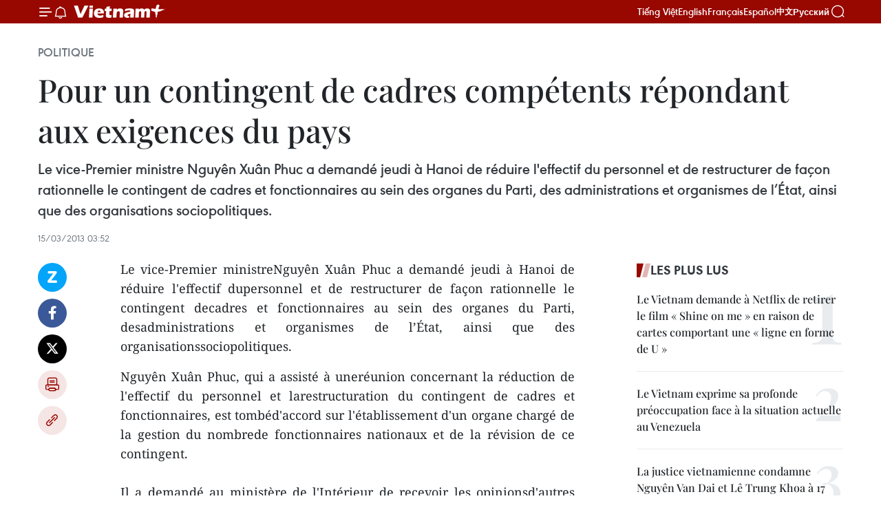

--- FILE ---
content_type: text/html;charset=utf-8
request_url: https://fr.vietnamplus.vn/pour-un-contingent-de-cadres-competents-repondant-aux-exigences-du-pays-post39051.vnp
body_size: 21591
content:
<!DOCTYPE html> <html lang="fr" class="fr"> <head> <title>Pour un contingent de cadres compétents répondant aux exigences du pays | Vietnam+ (VietnamPlus)</title> <meta name="description" content="Le vice-Premier ministreNguyên Xuân Phuc a demandé jeudi à Hanoi de réduire l&#39;effectif dupersonnel et de restructurer de façon rationnelle le contingent decadres et fonctionnaires au sein des organes du Parti, desadministrations et organismes de l’État, ainsi que des organisationssociopolitiques."/> <meta name="keywords" content=""/> <meta name="news_keywords" content=""/> <meta http-equiv="Content-Type" content="text/html; charset=utf-8" /> <meta http-equiv="X-UA-Compatible" content="IE=edge"/> <meta http-equiv="refresh" content="1800" /> <meta name="revisit-after" content="1 days" /> <meta name="viewport" content="width=device-width, initial-scale=1"> <meta http-equiv="content-language" content="vi" /> <meta name="format-detection" content="telephone=no"/> <meta name="format-detection" content="address=no"/> <meta name="apple-mobile-web-app-capable" content="yes"> <meta name="apple-mobile-web-app-status-bar-style" content="black"> <meta name="apple-mobile-web-app-title" content="Vietnam+ (VietnamPlus)"/> <meta name="referrer" content="no-referrer-when-downgrade"/> <link rel="shortcut icon" href="https://media.vietnamplus.vn/assets/web/styles/img/favicon.ico" type="image/x-icon" /> <link rel="preconnect" href="https://media.vietnamplus.vn"/> <link rel="dns-prefetch" href="https://media.vietnamplus.vn"/> <link rel="preconnect" href="//www.google-analytics.com" /> <link rel="preconnect" href="//www.googletagmanager.com" /> <link rel="preconnect" href="//stc.za.zaloapp.com" /> <link rel="preconnect" href="//fonts.googleapis.com" /> <link rel="preconnect" href="//pagead2.googlesyndication.com"/> <link rel="preconnect" href="//tpc.googlesyndication.com"/> <link rel="preconnect" href="//securepubads.g.doubleclick.net"/> <link rel="preconnect" href="//accounts.google.com"/> <link rel="preconnect" href="//adservice.google.com"/> <link rel="preconnect" href="//adservice.google.com.vn"/> <link rel="preconnect" href="//www.googletagservices.com"/> <link rel="preconnect" href="//partner.googleadservices.com"/> <link rel="preconnect" href="//tpc.googlesyndication.com"/> <link rel="preconnect" href="//za.zdn.vn"/> <link rel="preconnect" href="//sp.zalo.me"/> <link rel="preconnect" href="//connect.facebook.net"/> <link rel="preconnect" href="//www.facebook.com"/> <link rel="dns-prefetch" href="//www.google-analytics.com" /> <link rel="dns-prefetch" href="//www.googletagmanager.com" /> <link rel="dns-prefetch" href="//stc.za.zaloapp.com" /> <link rel="dns-prefetch" href="//fonts.googleapis.com" /> <link rel="dns-prefetch" href="//pagead2.googlesyndication.com"/> <link rel="dns-prefetch" href="//tpc.googlesyndication.com"/> <link rel="dns-prefetch" href="//securepubads.g.doubleclick.net"/> <link rel="dns-prefetch" href="//accounts.google.com"/> <link rel="dns-prefetch" href="//adservice.google.com"/> <link rel="dns-prefetch" href="//adservice.google.com.vn"/> <link rel="dns-prefetch" href="//www.googletagservices.com"/> <link rel="dns-prefetch" href="//partner.googleadservices.com"/> <link rel="dns-prefetch" href="//tpc.googlesyndication.com"/> <link rel="dns-prefetch" href="//za.zdn.vn"/> <link rel="dns-prefetch" href="//sp.zalo.me"/> <link rel="dns-prefetch" href="//connect.facebook.net"/> <link rel="dns-prefetch" href="//www.facebook.com"/> <link rel="dns-prefetch" href="//graph.facebook.com"/> <link rel="dns-prefetch" href="//static.xx.fbcdn.net"/> <link rel="dns-prefetch" href="//staticxx.facebook.com"/> <script> var cmsConfig = { domainDesktop: 'https://fr.vietnamplus.vn', domainMobile: 'https://fr.vietnamplus.vn', domainApi: 'https://fr-api.vietnamplus.vn', domainStatic: 'https://media.vietnamplus.vn', domainLog: 'https://fr-log.vietnamplus.vn', googleAnalytics: 'G\-XG2Q9PW0XH', siteId: 0, pageType: 1, objectId: 39051, adsZone: 370, allowAds: false, adsLazy: true, antiAdblock: true, }; if (window.location.protocol !== 'https:' && window.location.hostname.indexOf('vietnamplus.vn') !== -1) { window.location = 'https://' + window.location.hostname + window.location.pathname + window.location.hash; } var USER_AGENT=window.navigator&&(window.navigator.userAgent||window.navigator.vendor)||window.opera||"",IS_MOBILE=/Android|webOS|iPhone|iPod|BlackBerry|Windows Phone|IEMobile|Mobile Safari|Opera Mini/i.test(USER_AGENT),IS_REDIRECT=!1;function setCookie(e,o,i){var n=new Date,i=(n.setTime(n.getTime()+24*i*60*60*1e3),"expires="+n.toUTCString());document.cookie=e+"="+o+"; "+i+";path=/;"}function getCookie(e){var o=document.cookie.indexOf(e+"="),i=o+e.length+1;return!o&&e!==document.cookie.substring(0,e.length)||-1===o?null:(-1===(e=document.cookie.indexOf(";",i))&&(e=document.cookie.length),unescape(document.cookie.substring(i,e)))}IS_MOBILE&&getCookie("isDesktop")&&(setCookie("isDesktop",1,-1),window.location=window.location.pathname.replace(".amp", ".vnp")+window.location.search,IS_REDIRECT=!0); </script> <script> if(USER_AGENT && USER_AGENT.indexOf("facebot") <= 0 && USER_AGENT.indexOf("facebookexternalhit") <= 0) { var query = ''; var hash = ''; if (window.location.search) query = window.location.search; if (window.location.hash) hash = window.location.hash; var canonicalUrl = 'https://fr.vietnamplus.vn/pour-un-contingent-de-cadres-competents-repondant-aux-exigences-du-pays-post39051.vnp' + query + hash ; var curUrl = decodeURIComponent(window.location.href); if(!location.port && canonicalUrl.startsWith("http") && curUrl != canonicalUrl){ window.location.replace(canonicalUrl); } } </script> <meta property="fb:pages" content="120834779440" /> <meta property="fb:app_id" content="1960985707489919" /> <meta name="author" content="Vietnam+ (VietnamPlus)" /> <meta name="copyright" content="Copyright © 2026 by Vietnam+ (VietnamPlus)" /> <meta name="RATING" content="GENERAL" /> <meta name="GENERATOR" content="Vietnam+ (VietnamPlus)" /> <meta content="Vietnam+ (VietnamPlus)" itemprop="sourceOrganization" name="source"/> <meta content="news" itemprop="genre" name="medium"/> <meta name="robots" content="noarchive, max-image-preview:large, index, follow" /> <meta name="GOOGLEBOT" content="noarchive, max-image-preview:large, index, follow" /> <link rel="canonical" href="https://fr.vietnamplus.vn/pour-un-contingent-de-cadres-competents-repondant-aux-exigences-du-pays-post39051.vnp" /> <meta property="og:site_name" content="Vietnam+ (VietnamPlus)"/> <meta property="og:rich_attachment" content="true"/> <meta property="og:type" content="article"/> <meta property="og:url" content="https://fr.vietnamplus.vn/pour-un-contingent-de-cadres-competents-repondant-aux-exigences-du-pays-post39051.vnp"/> <meta property="og:image" content="https://media.vietnamplus.vn/assets/web/styles/img/social-share.jpg"/> <meta property="og:image:width" content="1200"/> <meta property="og:image:height" content="630"/> <meta property="og:title" content="Pour un contingent de cadres compétents répondant aux exigences du pays "/> <meta property="og:description" content="Le vice-Premier ministreNguyên Xuân Phuc a demandé jeudi à Hanoi de réduire l&#39;effectif dupersonnel et de restructurer de façon rationnelle le contingent decadres et fonctionnaires au sein des organes du Parti, desadministrations et organismes de l’État, ainsi que des organisationssociopolitiques."/> <meta name="twitter:card" value="summary"/> <meta name="twitter:url" content="https://fr.vietnamplus.vn/pour-un-contingent-de-cadres-competents-repondant-aux-exigences-du-pays-post39051.vnp"/> <meta name="twitter:title" content="Pour un contingent de cadres compétents répondant aux exigences du pays "/> <meta name="twitter:description" content="Le vice-Premier ministreNguyên Xuân Phuc a demandé jeudi à Hanoi de réduire l&#39;effectif dupersonnel et de restructurer de façon rationnelle le contingent decadres et fonctionnaires au sein des organes du Parti, desadministrations et organismes de l’État, ainsi que des organisationssociopolitiques."/> <meta name="twitter:image" content="https://media.vietnamplus.vn/assets/web/styles/img/social-share.jpg"/> <meta name="twitter:site" content="@Vietnam+ (VietnamPlus)"/> <meta name="twitter:creator" content="@Vietnam+ (VietnamPlus)"/> <meta property="article:publisher" content="https://www.facebook.com/VietnamPlus" /> <meta property="article:tag" content=""/> <meta property="article:section" content="Politique" /> <meta property="article:published_time" content="2013-03-15T10:52:52+0700"/> <meta property="article:modified_time" content="2013-03-15T10:52:52+0700"/> <script type="application/ld+json"> { "@context": "http://schema.org", "@type": "Organization", "name": "Vietnam+ (VietnamPlus)", "url": "https://fr.vietnamplus.vn", "logo": "https://media.vietnamplus.vn/assets/web/styles/img/logo.png", "foundingDate": "2008", "founders": [ { "@type": "Person", "name": "Thông tấn xã Việt Nam (TTXVN)" } ], "address": [ { "@type": "PostalAddress", "streetAddress": "Số 05 Lý Thường Kiệt - Hà Nội - Việt Nam", "addressLocality": "Hà Nội City", "addressRegion": "Northeast", "postalCode": "100000", "addressCountry": "VNM" } ], "contactPoint": [ { "@type": "ContactPoint", "telephone": "+84-243-941-1349", "contactType": "customer service" }, { "@type": "ContactPoint", "telephone": "+84-243-941-1348", "contactType": "customer service" } ], "sameAs": [ "https://www.facebook.com/VietnamPlus", "https://www.tiktok.com/@vietnamplus", "https://twitter.com/vietnamplus", "https://www.youtube.com/c/BaoVietnamPlus" ] } </script> <script type="application/ld+json"> { "@context" : "https://schema.org", "@type" : "WebSite", "name": "Vietnam+ (VietnamPlus)", "url": "https://fr.vietnamplus.vn", "alternateName" : "Báo điện tử VIETNAMPLUS, Cơ quan của Thông tấn xã Việt Nam (TTXVN)", "potentialAction": { "@type": "SearchAction", "target": { "@type": "EntryPoint", "urlTemplate": "https://fr.vietnamplus.vn/search/?q={search_term_string}" }, "query-input": "required name=search_term_string" } } </script> <script type="application/ld+json"> { "@context":"http://schema.org", "@type":"BreadcrumbList", "itemListElement":[ { "@type":"ListItem", "position":1, "item":{ "@id":"https://fr.vietnamplus.vn/politique/", "name":"Politique" } } ] } </script> <script type="application/ld+json"> { "@context": "http://schema.org", "@type": "NewsArticle", "mainEntityOfPage":{ "@type":"WebPage", "@id":"https://fr.vietnamplus.vn/pour-un-contingent-de-cadres-competents-repondant-aux-exigences-du-pays-post39051.vnp" }, "headline": "Pour un contingent de cadres compétents répondant aux exigences du pays", "description": "Le vice-Premier ministreNguyên Xuân Phuc a demandé jeudi à Hanoi de réduire l'effectif dupersonnel et de restructurer de façon rationnelle le contingent decadres et fonctionnaires au sein des organes du Parti, desadministrations et organismes de l’État, ainsi que des organisationssociopolitiques.", "image": { "@type": "ImageObject", "url": "https://media.vietnamplus.vn/assets/web/styles/img/social-share.jpg", "width" : 1200, "height" : 675 }, "datePublished": "2013-03-15T10:52:52+0700", "dateModified": "2013-03-15T10:52:52+0700", "author": { "@type": "Person", "name": "" }, "publisher": { "@type": "Organization", "name": "Vietnam+ (VietnamPlus)", "logo": { "@type": "ImageObject", "url": "https://media.vietnamplus.vn/assets/web/styles/img/logo.png" } } } </script> <link rel="preload" href="https://media.vietnamplus.vn/assets/web/styles/css/main.min-1.0.14.css" as="style"> <link rel="preload" href="https://media.vietnamplus.vn/assets/web/js/main.min-1.0.33.js" as="script"> <link rel="preload" href="https://media.vietnamplus.vn/assets/web/js/detail.min-1.0.15.js" as="script"> <link rel="preload" href="https://common.mcms.one/assets/styles/css/vietnamplus-1.0.0.css" as="style"> <link rel="stylesheet" href="https://common.mcms.one/assets/styles/css/vietnamplus-1.0.0.css"> <link id="cms-style" rel="stylesheet" href="https://media.vietnamplus.vn/assets/web/styles/css/main.min-1.0.14.css"> <script type="text/javascript"> var _metaOgUrl = 'https://fr.vietnamplus.vn/pour-un-contingent-de-cadres-competents-repondant-aux-exigences-du-pays-post39051.vnp'; var page_title = document.title; var tracked_url = window.location.pathname + window.location.search + window.location.hash; var cate_path = 'politique'; if (cate_path.length > 0) { tracked_url = "/" + cate_path + tracked_url; } </script> <script async="" src="https://www.googletagmanager.com/gtag/js?id=G-XG2Q9PW0XH"></script> <script> window.dataLayer = window.dataLayer || []; function gtag(){dataLayer.push(arguments);} gtag('js', new Date()); gtag('config', 'G-XG2Q9PW0XH', {page_path: tracked_url}); </script> <script>window.dataLayer = window.dataLayer || [];dataLayer.push({'pageCategory': '/politique'});</script> <script> window.dataLayer = window.dataLayer || []; dataLayer.push({ 'event': 'Pageview', 'articleId': '39051', 'articleTitle': 'Pour un contingent de cadres compétents répondant aux exigences du pays ', 'articleCategory': 'Politique', 'articleAlowAds': false, 'articleType': 'detail', 'articlePublishDate': '2013-03-15T10:52:52+0700', 'articleThumbnail': 'https://media.vietnamplus.vn/assets/web/styles/img/social-share.jpg', 'articleShortUrl': 'https://fr.vietnamplus.vn/pour-un-contingent-de-cadres-competents-repondant-aux-exigences-du-pays-post39051.vnp', 'articleFullUrl': 'https://fr.vietnamplus.vn/pour-un-contingent-de-cadres-competents-repondant-aux-exigences-du-pays-post39051.vnp', }); </script> <script type='text/javascript'> gtag('event', 'article_page',{ 'articleId': '39051', 'articleTitle': 'Pour un contingent de cadres compétents répondant aux exigences du pays ', 'articleCategory': 'Politique', 'articleAlowAds': false, 'articleType': 'detail', 'articlePublishDate': '2013-03-15T10:52:52+0700', 'articleThumbnail': 'https://media.vietnamplus.vn/assets/web/styles/img/social-share.jpg', 'articleShortUrl': 'https://fr.vietnamplus.vn/pour-un-contingent-de-cadres-competents-repondant-aux-exigences-du-pays-post39051.vnp', 'articleFullUrl': 'https://fr.vietnamplus.vn/pour-un-contingent-de-cadres-competents-repondant-aux-exigences-du-pays-post39051.vnp', }); </script> <script>(function(w,d,s,l,i){w[l]=w[l]||[];w[l].push({'gtm.start': new Date().getTime(),event:'gtm.js'});var f=d.getElementsByTagName(s)[0], j=d.createElement(s),dl=l!='dataLayer'?'&l='+l:'';j.async=true;j.src= 'https://www.googletagmanager.com/gtm.js?id='+i+dl;f.parentNode.insertBefore(j,f); })(window,document,'script','dataLayer','GTM-5WM58F3N');</script> <script type="text/javascript"> !function(){"use strict";function e(e){var t=!(arguments.length>1&&void 0!==arguments[1])||arguments[1],c=document.createElement("script");c.src=e,t?c.type="module":(c.async=!0,c.type="text/javascript",c.setAttribute("nomodule",""));var n=document.getElementsByTagName("script")[0];n.parentNode.insertBefore(c,n)}!function(t,c){!function(t,c,n){var a,o,r;n.accountId=c,null!==(a=t.marfeel)&&void 0!==a||(t.marfeel={}),null!==(o=(r=t.marfeel).cmd)&&void 0!==o||(r.cmd=[]),t.marfeel.config=n;var i="https://sdk.mrf.io/statics";e("".concat(i,"/marfeel-sdk.js?id=").concat(c),!0),e("".concat(i,"/marfeel-sdk.es5.js?id=").concat(c),!1)}(t,c,arguments.length>2&&void 0!==arguments[2]?arguments[2]:{})}(window,2272,{} )}(); </script> <script async src="https://sp.zalo.me/plugins/sdk.js"></script> </head> <body class="detail-page"> <div id="sdaWeb_SdaMasthead" class="rennab rennab-top" data-platform="1" data-position="Web_SdaMasthead"> </div> <header class=" site-header"> <div class="sticky"> <div class="container"> <i class="ic-menu"></i> <i class="ic-bell"></i> <div id="header-news" class="pick-news hidden" data-source="header-latest-news"></div> <a class="small-logo" href="/" title="Vietnam+ (VietnamPlus)">Vietnam+ (VietnamPlus)</a> <ul class="menu"> <li> <a href="https://www.vietnamplus.vn" title="Tiếng Việt" target="_blank">Tiếng Việt</a> </li> <li> <a href="https://en.vietnamplus.vn" title="English" target="_blank" rel="nofollow">English</a> </li> <li> <a href="https://fr.vietnamplus.vn" title="Français" target="_blank" rel="nofollow">Français</a> </li> <li> <a href="https://es.vietnamplus.vn" title="Español" target="_blank" rel="nofollow">Español</a> </li> <li> <a href="https://zh.vietnamplus.vn" title="中文" target="_blank" rel="nofollow">中文</a> </li> <li> <a href="https://ru.vietnamplus.vn" title="Русский" target="_blank" rel="nofollow">Русский</a> </li> </ul> <div class="search-wrapper"> <i class="ic-search"></i> <input type="text" class="search txtsearch" placeholder="Mot clé"> </div> </div> </div> </header> <div class="site-body"> <div id="sdaWeb_SdaBackground" class="rennab " data-platform="1" data-position="Web_SdaBackground"> </div> <div class="container"> <div class="breadcrumb breadcrumb-detail"> <h2 class="main"> <a href="https://fr.vietnamplus.vn/politique/" title="Politique" class="active">Politique</a> </h2> </div> <div id="sdaWeb_SdaTop" class="rennab " data-platform="1" data-position="Web_SdaTop"> </div> <div class="article"> <h1 class="article__title cms-title "> Pour un contingent de cadres compétents répondant aux exigences du pays </h1> <div class="article__sapo cms-desc"> Le vice-Premier ministre Nguyên Xuân Phuc a demandé jeudi à Hanoi de réduire l'effectif du personnel et de restructurer de façon rationnelle le contingent de cadres et fonctionnaires au sein des organes du Parti, des administrations et organismes de l’État, ainsi que des organisations sociopolitiques. </div> <div id="sdaWeb_SdaArticleAfterSapo" class="rennab " data-platform="1" data-position="Web_SdaArticleAfterSapo"> </div> <div class="article__meta"> <time class="time" datetime="2013-03-15T10:52:52+0700" data-time="1363319572" data-friendly="false">vendredi 15 mars 2013 10:52</time> <meta class="cms-date" itemprop="datePublished" content="2013-03-15T10:52:52+0700"> </div> <div class="col"> <div class="main-col content-col"> <div class="article__body zce-content-body cms-body" itemprop="articleBody"> <div class="social-pin sticky article__social"> <a href="javascript:void(0);" class="zl zalo-share-button" title="Zalo" data-href="https://fr.vietnamplus.vn/pour-un-contingent-de-cadres-competents-repondant-aux-exigences-du-pays-post39051.vnp" data-oaid="4486284411240520426" data-layout="1" data-color="blue" data-customize="true">Zalo</a> <a href="javascript:void(0);" class="item fb" data-href="https://fr.vietnamplus.vn/pour-un-contingent-de-cadres-competents-repondant-aux-exigences-du-pays-post39051.vnp" data-rel="facebook" title="Facebook">Facebook</a> <a href="javascript:void(0);" class="item tw" data-href="https://fr.vietnamplus.vn/pour-un-contingent-de-cadres-competents-repondant-aux-exigences-du-pays-post39051.vnp" data-rel="twitter" title="Twitter">Twitter</a> <a href="javascript:void(0);" class="bookmark sendbookmark hidden" onclick="ME.sendBookmark(this, 39051);" data-id="39051" title="marque-pages">marque-pages</a> <a href="javascript:void(0);" class="print sendprint" title="Print" data-href="/print-39051.html">Impression</a> <a href="javascript:void(0);" class="item link" data-href="https://fr.vietnamplus.vn/pour-un-contingent-de-cadres-competents-repondant-aux-exigences-du-pays-post39051.vnp" data-rel="copy" title="Copy link">Copy link</a> </div> <div align="justify"> Le vice-Premier ministreNguyên Xuân Phuc a demandé jeudi à Hanoi de réduire l'effectif dupersonnel et de restructurer de façon rationnelle le contingent decadres et fonctionnaires au sein des organes du Parti, desadministrations et organismes de l’État, ainsi que des organisationssociopolitiques. <br>
</div>
<p align="justify">Nguyên Xuân Phuc, qui a assisté à uneréunion concernant la réduction de l'effectif du personnel et larestructuration du contingent de cadres et fonctionnaires, est tombéd'accord sur l'établissement d'un organe chargé de la gestion du nombrede fonctionnaires nationaux et de la révision de ce contingent. <br><br> Il a demandé au ministère de l'Intérieur de recevoir les opinionsd'autres ministères et des branches, et de trouver des solutions poursurmonter les difficultés d'auparavant dans la réduction de l'effectifdu personnel afin d'y remédier. <br><br> Selon un rapport duministre de l'Intérieur Nguyên Thai Binh, également chef du Comité derédaction du projet sur la réduction de l'effectif du personnel et de larestructuration du contingent de cadres et fonctionnaires, ce projet,qui devrait être soumis au Bureau politique du PCV ce mois-ci, vise àédifier un contingent compétent au sein des organes du Parti, desadministrations et organismes de l’État, ainsi que des organisationssociopolitiques mieux à même de répondre aux tâches qui leur a étéconfiées. Il s'agira aussi de définir clairement le nombre de cadres etfonctionnaires travaillant dans tous ces organes. <br><br> Leseffectifs seront maintenus pour la période 2012-2014. Le nombre decadres et fonctionnaires au sein des organes du Parti, desadministrations et organismes de l’État, ainsi que des organisationssociopolitiques sera provisoirement gelé, sauf en ce qui concerne lesnouveaux organes. <br><br> Ce projet devrait être mis en oeuvre de juin 2013 à décembre 2020. -AVI</p> <div id="sdaWeb_SdaArticleAfterBody" class="rennab " data-platform="1" data-position="Web_SdaArticleAfterBody"> </div> </div> <div id="sdaWeb_SdaArticleAfterTag" class="rennab " data-platform="1" data-position="Web_SdaArticleAfterTag"> </div> <div class="wrap-social"> <div class="social-pin article__social"> <a href="javascript:void(0);" class="zl zalo-share-button" title="Zalo" data-href="https://fr.vietnamplus.vn/pour-un-contingent-de-cadres-competents-repondant-aux-exigences-du-pays-post39051.vnp" data-oaid="4486284411240520426" data-layout="1" data-color="blue" data-customize="true">Zalo</a> <a href="javascript:void(0);" class="item fb" data-href="https://fr.vietnamplus.vn/pour-un-contingent-de-cadres-competents-repondant-aux-exigences-du-pays-post39051.vnp" data-rel="facebook" title="Facebook">Facebook</a> <a href="javascript:void(0);" class="item tw" data-href="https://fr.vietnamplus.vn/pour-un-contingent-de-cadres-competents-repondant-aux-exigences-du-pays-post39051.vnp" data-rel="twitter" title="Twitter">Twitter</a> <a href="javascript:void(0);" class="bookmark sendbookmark hidden" onclick="ME.sendBookmark(this, 39051);" data-id="39051" title="marque-pages">marque-pages</a> <a href="javascript:void(0);" class="print sendprint" title="Print" data-href="/print-39051.html">Impression</a> <a href="javascript:void(0);" class="item link" data-href="https://fr.vietnamplus.vn/pour-un-contingent-de-cadres-competents-repondant-aux-exigences-du-pays-post39051.vnp" data-rel="copy" title="Copy link">Copy link</a> </div> <a href="https://news.google.com/publications/CAAqBwgKMN-18wowlLWFAw?hl=vi&gl=VN&ceid=VN%3Avi" class="google-news" target="_blank" title="Google News">Suivez VietnamPlus</a> </div> <div id="sdaWeb_SdaArticleAfterBody1" class="rennab " data-platform="1" data-position="Web_SdaArticleAfterBody1"> </div> <div id="sdaWeb_SdaArticleAfterBody2" class="rennab " data-platform="1" data-position="Web_SdaArticleAfterBody2"> </div> <div class="timeline secondary"> <h3 class="box-heading"> <a href="https://fr.vietnamplus.vn/politique/" title="Politique" class="title"> Voir plus </a> </h3> <div class="box-content content-list" data-source="recommendation-370"> <article class="story" data-id="257604"> <figure class="story__thumb"> <a class="cms-link" href="https://fr.vietnamplus.vn/le-vietnam-reaffirme-sa-volonte-de-renforcer-ses-relations-damitie-avec-le-guatemala-post257604.vnp" title="Le Vietnam réaffirme sa volonté de renforcer ses relations d’amitié avec le Guatemala"> <img class="lazyload" src="[data-uri]" data-src="https://mediafr.vietnamplus.vn/images/99744cc23496dda1191ab041b5e7183925650a34bac7c7ec70c8e7b51a485c25bdb611ada0561996530b508cf5c7d412/1-3539.jpg.webp" data-srcset="https://mediafr.vietnamplus.vn/images/99744cc23496dda1191ab041b5e7183925650a34bac7c7ec70c8e7b51a485c25bdb611ada0561996530b508cf5c7d412/1-3539.jpg.webp 1x, https://mediafr.vietnamplus.vn/images/b45f905f8a1d998e7735114b0aa991f025650a34bac7c7ec70c8e7b51a485c25bdb611ada0561996530b508cf5c7d412/1-3539.jpg.webp 2x" alt="L’ambassadeur du Vietnam au Mexique, accrédité concurremment au Guatemala, Nguyen Van Hai, a solennellement présenté, le 16 janvier (heure locale), les lettres de créance du président vietnamien Luong Cuong au président guatémaltèque Bernardo Arévalo. Photo : VNA"> <noscript><img src="https://mediafr.vietnamplus.vn/images/99744cc23496dda1191ab041b5e7183925650a34bac7c7ec70c8e7b51a485c25bdb611ada0561996530b508cf5c7d412/1-3539.jpg.webp" srcset="https://mediafr.vietnamplus.vn/images/99744cc23496dda1191ab041b5e7183925650a34bac7c7ec70c8e7b51a485c25bdb611ada0561996530b508cf5c7d412/1-3539.jpg.webp 1x, https://mediafr.vietnamplus.vn/images/b45f905f8a1d998e7735114b0aa991f025650a34bac7c7ec70c8e7b51a485c25bdb611ada0561996530b508cf5c7d412/1-3539.jpg.webp 2x" alt="L’ambassadeur du Vietnam au Mexique, accrédité concurremment au Guatemala, Nguyen Van Hai, a solennellement présenté, le 16 janvier (heure locale), les lettres de créance du président vietnamien Luong Cuong au président guatémaltèque Bernardo Arévalo. Photo : VNA" class="image-fallback"></noscript> </a> </figure> <h2 class="story__heading" data-tracking="257604"> <a class=" cms-link" href="https://fr.vietnamplus.vn/le-vietnam-reaffirme-sa-volonte-de-renforcer-ses-relations-damitie-avec-le-guatemala-post257604.vnp" title="Le Vietnam réaffirme sa volonté de renforcer ses relations d’amitié avec le Guatemala"> Le Vietnam réaffirme sa volonté de renforcer ses relations d’amitié avec le Guatemala </a> </h2> <time class="time" datetime="2026-01-17T17:00:56+0700" data-time="1768644056"> 17/01/2026 17:00 </time> <div class="story__summary story__shorten"> <p>L’ambassadeur du Vietnam au Mexique, accrédité concurremment au Guatemala, Nguyen Van Hai, a solennellement présenté, le 16 janvier (heure locale), les lettres de créance du président vietnamien Luong Cuong au président guatémaltèque Bernardo Arévalo.</p> </div> </article> <article class="story" data-id="257602"> <figure class="story__thumb"> <a class="cms-link" href="https://fr.vietnamplus.vn/lever-les-blocages-juridiques-faire-de-linstitution-un-levier-strategique-de-developpement-post257602.vnp" title="Lever les blocages juridiques, faire de l’institution un levier stratégique de développement"> <img class="lazyload" src="[data-uri]" data-src="https://mediafr.vietnamplus.vn/images/99744cc23496dda1191ab041b5e71839bc85bc3302d73aad989ae1c77cf678346232531b12327cf86cebb39985dd2989/1-4517.jpg.webp" data-srcset="https://mediafr.vietnamplus.vn/images/99744cc23496dda1191ab041b5e71839bc85bc3302d73aad989ae1c77cf678346232531b12327cf86cebb39985dd2989/1-4517.jpg.webp 1x, https://mediafr.vietnamplus.vn/images/b45f905f8a1d998e7735114b0aa991f0bc85bc3302d73aad989ae1c77cf678346232531b12327cf86cebb39985dd2989/1-4517.jpg.webp 2x" alt="Le Premier ministre Pham Minh Chinh. Photo : VNA"> <noscript><img src="https://mediafr.vietnamplus.vn/images/99744cc23496dda1191ab041b5e71839bc85bc3302d73aad989ae1c77cf678346232531b12327cf86cebb39985dd2989/1-4517.jpg.webp" srcset="https://mediafr.vietnamplus.vn/images/99744cc23496dda1191ab041b5e71839bc85bc3302d73aad989ae1c77cf678346232531b12327cf86cebb39985dd2989/1-4517.jpg.webp 1x, https://mediafr.vietnamplus.vn/images/b45f905f8a1d998e7735114b0aa991f0bc85bc3302d73aad989ae1c77cf678346232531b12327cf86cebb39985dd2989/1-4517.jpg.webp 2x" alt="Le Premier ministre Pham Minh Chinh. Photo : VNA" class="image-fallback"></noscript> </a> </figure> <h2 class="story__heading" data-tracking="257602"> <a class=" cms-link" href="https://fr.vietnamplus.vn/lever-les-blocages-juridiques-faire-de-linstitution-un-levier-strategique-de-developpement-post257602.vnp" title="Lever les blocages juridiques, faire de l’institution un levier stratégique de développement"> Lever les blocages juridiques, faire de l’institution un levier stratégique de développement </a> </h2> <time class="time" datetime="2026-01-17T16:56:16+0700" data-time="1768643776"> 17/01/2026 16:56 </time> <div class="story__summary story__shorten"> <p>Présidant la 7e réunion du Comité directeur chargé de l’examen et du traitement des obstacles dans le système juridique, le Premier ministre Pham Minh Chinh a affirmé que le perfectionnement institutionnel constitue « la percée des percées », visant à lever durablement les goulots d’étranglement juridiques, mobiliser les ressources et créer une impulsion forte pour un développement rapide et durable du Vietnam.<br></p> </div> </article> <article class="story" data-id="257599"> <figure class="story__thumb"> <a class="cms-link" href="https://fr.vietnamplus.vn/14e-congres-du-parti-une-experte-argentine-souligne-le-role-dirigeant-du-pcv-dans-la-nouvelle-phase-de-developpement-post257599.vnp" title="14e Congrès du Parti : Une experte argentine souligne le rôle dirigeant du PCV dans la nouvelle phase de développement"> <img class="lazyload" src="[data-uri]" data-src="https://mediafr.vietnamplus.vn/images/99744cc23496dda1191ab041b5e7183920f0caddc86868970c329b9bf263af9639ba612750ed887467c78e893c486435/2-8605.jpg.webp" data-srcset="https://mediafr.vietnamplus.vn/images/99744cc23496dda1191ab041b5e7183920f0caddc86868970c329b9bf263af9639ba612750ed887467c78e893c486435/2-8605.jpg.webp 1x, https://mediafr.vietnamplus.vn/images/b45f905f8a1d998e7735114b0aa991f020f0caddc86868970c329b9bf263af9639ba612750ed887467c78e893c486435/2-8605.jpg.webp 2x" alt="Poldi Sosa Schmidt, présidente de l&#39;Institut culturel Argentine-Vietnam (ICAV). Photo : VNA"> <noscript><img src="https://mediafr.vietnamplus.vn/images/99744cc23496dda1191ab041b5e7183920f0caddc86868970c329b9bf263af9639ba612750ed887467c78e893c486435/2-8605.jpg.webp" srcset="https://mediafr.vietnamplus.vn/images/99744cc23496dda1191ab041b5e7183920f0caddc86868970c329b9bf263af9639ba612750ed887467c78e893c486435/2-8605.jpg.webp 1x, https://mediafr.vietnamplus.vn/images/b45f905f8a1d998e7735114b0aa991f020f0caddc86868970c329b9bf263af9639ba612750ed887467c78e893c486435/2-8605.jpg.webp 2x" alt="Poldi Sosa Schmidt, présidente de l&#39;Institut culturel Argentine-Vietnam (ICAV). Photo : VNA" class="image-fallback"></noscript> </a> </figure> <h2 class="story__heading" data-tracking="257599"> <a class=" cms-link" href="https://fr.vietnamplus.vn/14e-congres-du-parti-une-experte-argentine-souligne-le-role-dirigeant-du-pcv-dans-la-nouvelle-phase-de-developpement-post257599.vnp" title="14e Congrès du Parti : Une experte argentine souligne le rôle dirigeant du PCV dans la nouvelle phase de développement"> 14e Congrès du Parti : Une experte argentine souligne le rôle dirigeant du PCV dans la nouvelle phase de développement </a> </h2> <time class="time" datetime="2026-01-17T16:25:32+0700" data-time="1768641932"> 17/01/2026 16:25 </time> <div class="story__summary story__shorten"> <p>Mme Poldi Sosa, présidente de l’Institut culturel Argentine–Vietnam (ICAV), a réaffirmé le rôle dirigeant irremplaçable du PCV dans l’œuvre de défense, de construction et de développement du pays.</p> </div> </article> <article class="story" data-id="257593"> <figure class="story__thumb"> <a class="cms-link" href="https://fr.vietnamplus.vn/14e-congres-du-parti-la-diplomatie-parlementaire-a-lere-de-lessor-national-post257593.vnp" title="14e Congrès du Parti : la diplomatie parlementaire à l’ère de l’essor national"> <img class="lazyload" src="[data-uri]" data-src="https://mediafr.vietnamplus.vn/images/99744cc23496dda1191ab041b5e7183922de308c885c60bfd540ee16b9234978352970dd047bd2bdaf1d09fd91a6a388/1-3773.jpg.webp" data-srcset="https://mediafr.vietnamplus.vn/images/99744cc23496dda1191ab041b5e7183922de308c885c60bfd540ee16b9234978352970dd047bd2bdaf1d09fd91a6a388/1-3773.jpg.webp 1x, https://mediafr.vietnamplus.vn/images/b45f905f8a1d998e7735114b0aa991f022de308c885c60bfd540ee16b9234978352970dd047bd2bdaf1d09fd91a6a388/1-3773.jpg.webp 2x" alt="Tran Thanh Man, membre du Bureau politique et président de l’Assemblée nationale. Photo : VNA "> <noscript><img src="https://mediafr.vietnamplus.vn/images/99744cc23496dda1191ab041b5e7183922de308c885c60bfd540ee16b9234978352970dd047bd2bdaf1d09fd91a6a388/1-3773.jpg.webp" srcset="https://mediafr.vietnamplus.vn/images/99744cc23496dda1191ab041b5e7183922de308c885c60bfd540ee16b9234978352970dd047bd2bdaf1d09fd91a6a388/1-3773.jpg.webp 1x, https://mediafr.vietnamplus.vn/images/b45f905f8a1d998e7735114b0aa991f022de308c885c60bfd540ee16b9234978352970dd047bd2bdaf1d09fd91a6a388/1-3773.jpg.webp 2x" alt="Tran Thanh Man, membre du Bureau politique et président de l’Assemblée nationale. Photo : VNA " class="image-fallback"></noscript> </a> </figure> <h2 class="story__heading" data-tracking="257593"> <a class=" cms-link" href="https://fr.vietnamplus.vn/14e-congres-du-parti-la-diplomatie-parlementaire-a-lere-de-lessor-national-post257593.vnp" title="14e Congrès du Parti : la diplomatie parlementaire à l’ère de l’essor national"> 14e Congrès du Parti : la diplomatie parlementaire à l’ère de l’essor national </a> </h2> <time class="time" datetime="2026-01-17T09:54:55+0700" data-time="1768618495"> 17/01/2026 09:54 </time> <div class="story__summary story__shorten"> <p>L’Agence vietnamienne d’information (VNA) présente l’article intitulé « La diplomatie parlementaire à l’ère de l’essor national », rédigé par Tran Thanh Man, membre du Bureau politique et président de l’Assemblée nationale.</p> </div> </article> <article class="story" data-id="257585"> <figure class="story__thumb"> <a class="cms-link" href="https://fr.vietnamplus.vn/le-vietnam-renforce-la-participation-populaire-et-lunite-nationale-a-lapproche-du-14e-congres-du-parti-post257585.vnp" title="Le Vietnam renforce la participation populaire et l&#39;unité nationale à l&#39;approche du 14e Congrès du Parti"> <img class="lazyload" src="[data-uri]" data-src="https://mediafr.vietnamplus.vn/images/99744cc23496dda1191ab041b5e71839822cf62543905658e8ef72bcc6f433cbefb6bcde07e13527ec72182078a1acfa/1-2448.jpg.webp" data-srcset="https://mediafr.vietnamplus.vn/images/99744cc23496dda1191ab041b5e71839822cf62543905658e8ef72bcc6f433cbefb6bcde07e13527ec72182078a1acfa/1-2448.jpg.webp 1x, https://mediafr.vietnamplus.vn/images/b45f905f8a1d998e7735114b0aa991f0822cf62543905658e8ef72bcc6f433cbefb6bcde07e13527ec72182078a1acfa/1-2448.jpg.webp 2x" alt="Bui Thi Minh Hoai, membre du Bureau politique, secrétaire du Comité central du Parti et présidente du Front de la Patrie du Vietnam. Photo / VNA"> <noscript><img src="https://mediafr.vietnamplus.vn/images/99744cc23496dda1191ab041b5e71839822cf62543905658e8ef72bcc6f433cbefb6bcde07e13527ec72182078a1acfa/1-2448.jpg.webp" srcset="https://mediafr.vietnamplus.vn/images/99744cc23496dda1191ab041b5e71839822cf62543905658e8ef72bcc6f433cbefb6bcde07e13527ec72182078a1acfa/1-2448.jpg.webp 1x, https://mediafr.vietnamplus.vn/images/b45f905f8a1d998e7735114b0aa991f0822cf62543905658e8ef72bcc6f433cbefb6bcde07e13527ec72182078a1acfa/1-2448.jpg.webp 2x" alt="Bui Thi Minh Hoai, membre du Bureau politique, secrétaire du Comité central du Parti et présidente du Front de la Patrie du Vietnam. Photo / VNA" class="image-fallback"></noscript> </a> </figure> <h2 class="story__heading" data-tracking="257585"> <a class=" cms-link" href="https://fr.vietnamplus.vn/le-vietnam-renforce-la-participation-populaire-et-lunite-nationale-a-lapproche-du-14e-congres-du-parti-post257585.vnp" title="Le Vietnam renforce la participation populaire et l&#39;unité nationale à l&#39;approche du 14e Congrès du Parti"> Le Vietnam renforce la participation populaire et l'unité nationale à l'approche du 14e Congrès du Parti </a> </h2> <time class="time" datetime="2026-01-16T22:41:43+0700" data-time="1768578103"> 16/01/2026 22:41 </time> <div class="story__summary story__shorten"> <p>Dans un contexte de profondes transformations et de nouveaux défis, le 14e Congrès national du Parti communiste du Vietnam s'annonce comme un événement charnière pour l'avenir du pays, réaffirmant la voie du renouveau et du développement national.</p> </div> </article> <div id="sdaWeb_SdaNative1" class="rennab " data-platform="1" data-position="Web_SdaNative1"> </div> <article class="story" data-id="257584"> <figure class="story__thumb"> <a class="cms-link" href="https://fr.vietnamplus.vn/14e-congres-du-parti-des-journalistes-polonais-impressionnes-par-les-realisations-globales-du-vietnam-post257584.vnp" title="14e Congrès du Parti : des journalistes polonais impressionnés par les réalisations globales du Vietnam"> <img class="lazyload" src="[data-uri]" data-src="https://mediafr.vietnamplus.vn/images/99744cc23496dda1191ab041b5e718391e237dbcba7295d11434a50c65250144745903d3db72c09503a5e24160441802/1-8858.jpg.webp" data-srcset="https://mediafr.vietnamplus.vn/images/99744cc23496dda1191ab041b5e718391e237dbcba7295d11434a50c65250144745903d3db72c09503a5e24160441802/1-8858.jpg.webp 1x, https://mediafr.vietnamplus.vn/images/b45f905f8a1d998e7735114b0aa991f01e237dbcba7295d11434a50c65250144745903d3db72c09503a5e24160441802/1-8858.jpg.webp 2x" alt="L&#39;ambassadeur du Vietnam en Pologne, Ha Hoang Hai (au premier plan, cinquième en partant de la gauche), et d&#39;autres participants à la conférence de presse du 15 janvier (Photo : VNA)"> <noscript><img src="https://mediafr.vietnamplus.vn/images/99744cc23496dda1191ab041b5e718391e237dbcba7295d11434a50c65250144745903d3db72c09503a5e24160441802/1-8858.jpg.webp" srcset="https://mediafr.vietnamplus.vn/images/99744cc23496dda1191ab041b5e718391e237dbcba7295d11434a50c65250144745903d3db72c09503a5e24160441802/1-8858.jpg.webp 1x, https://mediafr.vietnamplus.vn/images/b45f905f8a1d998e7735114b0aa991f01e237dbcba7295d11434a50c65250144745903d3db72c09503a5e24160441802/1-8858.jpg.webp 2x" alt="L&#39;ambassadeur du Vietnam en Pologne, Ha Hoang Hai (au premier plan, cinquième en partant de la gauche), et d&#39;autres participants à la conférence de presse du 15 janvier (Photo : VNA)" class="image-fallback"></noscript> </a> </figure> <h2 class="story__heading" data-tracking="257584"> <a class=" cms-link" href="https://fr.vietnamplus.vn/14e-congres-du-parti-des-journalistes-polonais-impressionnes-par-les-realisations-globales-du-vietnam-post257584.vnp" title="14e Congrès du Parti : des journalistes polonais impressionnés par les réalisations globales du Vietnam"> 14e Congrès du Parti : des journalistes polonais impressionnés par les réalisations globales du Vietnam </a> </h2> <time class="time" datetime="2026-01-16T22:24:56+0700" data-time="1768577096"> 16/01/2026 22:24 </time> <div class="story__summary story__shorten"> <p>L’ambassadeur du Vietnam en Pologne, Ha Hoang Hai, a présidé le 15 janvier, une rencontre avec la presse au siège de l’Ambassade du Vietnam en Pologne.</p> </div> </article> <article class="story" data-id="257583"> <figure class="story__thumb"> <a class="cms-link" href="https://fr.vietnamplus.vn/le-14e-congres-national-du-parti-definira-lavenir-du-vietnam-post257583.vnp" title="Le 14e Congrès national du Parti définira l&#39;avenir du Vietnam"> <img class="lazyload" src="[data-uri]" data-src="https://mediafr.vietnamplus.vn/images/99744cc23496dda1191ab041b5e718393afbfb9d6f60e7921b046bdc548caa6e39ba612750ed887467c78e893c486435/1-3805.jpg.webp" data-srcset="https://mediafr.vietnamplus.vn/images/99744cc23496dda1191ab041b5e718393afbfb9d6f60e7921b046bdc548caa6e39ba612750ed887467c78e893c486435/1-3805.jpg.webp 1x, https://mediafr.vietnamplus.vn/images/b45f905f8a1d998e7735114b0aa991f03afbfb9d6f60e7921b046bdc548caa6e39ba612750ed887467c78e893c486435/1-3805.jpg.webp 2x" alt="Des guirlandes, des fleurs et des banderoles ornent une rue de Hanoï pour accueillir le 14e Congrès national du Parti. (Photo : VNA)"> <noscript><img src="https://mediafr.vietnamplus.vn/images/99744cc23496dda1191ab041b5e718393afbfb9d6f60e7921b046bdc548caa6e39ba612750ed887467c78e893c486435/1-3805.jpg.webp" srcset="https://mediafr.vietnamplus.vn/images/99744cc23496dda1191ab041b5e718393afbfb9d6f60e7921b046bdc548caa6e39ba612750ed887467c78e893c486435/1-3805.jpg.webp 1x, https://mediafr.vietnamplus.vn/images/b45f905f8a1d998e7735114b0aa991f03afbfb9d6f60e7921b046bdc548caa6e39ba612750ed887467c78e893c486435/1-3805.jpg.webp 2x" alt="Des guirlandes, des fleurs et des banderoles ornent une rue de Hanoï pour accueillir le 14e Congrès national du Parti. (Photo : VNA)" class="image-fallback"></noscript> </a> </figure> <h2 class="story__heading" data-tracking="257583"> <a class=" cms-link" href="https://fr.vietnamplus.vn/le-14e-congres-national-du-parti-definira-lavenir-du-vietnam-post257583.vnp" title="Le 14e Congrès national du Parti définira l&#39;avenir du Vietnam"> Le 14e Congrès national du Parti définira l'avenir du Vietnam </a> </h2> <time class="time" datetime="2026-01-16T21:53:45+0700" data-time="1768575225"> 16/01/2026 21:53 </time> <div class="story__summary story__shorten"> <p>Le 14e Congrès national du Parti communiste du Vietnam (PCV) marque une étape cruciale dans le développement politique du pays et la définition de ses orientations futures face aux mutations régionales et mondiales, a déclaré Miloš Košy, président de l'Association d'amitié tchéco-vietnamienne (CVFA).</p> </div> </article> <article class="story" data-id="257582"> <figure class="story__thumb"> <a class="cms-link" href="https://fr.vietnamplus.vn/banquet-en-lhonneur-des-76-ans-de-letablissement-des-relations-diplomatiques-vietnamchine-post257582.vnp" title="Banquet en l&#39;honneur des 76 ans de l’établissement des relations diplomatiques Vietnam–Chine"> <img class="lazyload" src="[data-uri]" data-src="https://mediafr.vietnamplus.vn/images/86b56789d6e04f6d3ba8e3f191bb58d10c99e827ecd901489cfbe79ce31a30729b7ec98d890b455d894b02e6a0666d9bbc641214598d56ebf6ac7b349144c1fa/chieu-dai.jpg.webp" data-srcset="https://mediafr.vietnamplus.vn/images/86b56789d6e04f6d3ba8e3f191bb58d10c99e827ecd901489cfbe79ce31a30729b7ec98d890b455d894b02e6a0666d9bbc641214598d56ebf6ac7b349144c1fa/chieu-dai.jpg.webp 1x, https://mediafr.vietnamplus.vn/images/3e41073914618d3dbdec06cce7c5cf210c99e827ecd901489cfbe79ce31a30729b7ec98d890b455d894b02e6a0666d9bbc641214598d56ebf6ac7b349144c1fa/chieu-dai.jpg.webp 2x" alt="Banquet en l&#39;honneur des 76 ans de l’établissement des relations diplomatiques Vietnam–Chine"> <noscript><img src="https://mediafr.vietnamplus.vn/images/86b56789d6e04f6d3ba8e3f191bb58d10c99e827ecd901489cfbe79ce31a30729b7ec98d890b455d894b02e6a0666d9bbc641214598d56ebf6ac7b349144c1fa/chieu-dai.jpg.webp" srcset="https://mediafr.vietnamplus.vn/images/86b56789d6e04f6d3ba8e3f191bb58d10c99e827ecd901489cfbe79ce31a30729b7ec98d890b455d894b02e6a0666d9bbc641214598d56ebf6ac7b349144c1fa/chieu-dai.jpg.webp 1x, https://mediafr.vietnamplus.vn/images/3e41073914618d3dbdec06cce7c5cf210c99e827ecd901489cfbe79ce31a30729b7ec98d890b455d894b02e6a0666d9bbc641214598d56ebf6ac7b349144c1fa/chieu-dai.jpg.webp 2x" alt="Banquet en l&#39;honneur des 76 ans de l’établissement des relations diplomatiques Vietnam–Chine" class="image-fallback"></noscript> </a> </figure> <h2 class="story__heading" data-tracking="257582"> <a class=" cms-link" href="https://fr.vietnamplus.vn/banquet-en-lhonneur-des-76-ans-de-letablissement-des-relations-diplomatiques-vietnamchine-post257582.vnp" title="Banquet en l&#39;honneur des 76 ans de l’établissement des relations diplomatiques Vietnam–Chine"> Banquet en l'honneur des 76 ans de l’établissement des relations diplomatiques Vietnam–Chine </a> </h2> <time class="time" datetime="2026-01-16T21:45:04+0700" data-time="1768574704"> 16/01/2026 21:45 </time> <div class="story__summary story__shorten"> <p>Le vice-Premier ministre vietnamien Bui Thanh Son a assisté le 16 janvier à Hanoï à un banquet marquant le 76e anniversaire de l’établissement des relations diplomatiques Vietnam–Chine, soulignan les avancées notables du partenariat de coopération intégrale entre les deux pays.</p> </div> </article> <article class="story" data-id="257581"> <figure class="story__thumb"> <a class="cms-link" href="https://fr.vietnamplus.vn/le-vietnam-renforce-son-partenariat-avec-lonu-en-matiere-de-cybersecurite-et-de-transformation-numerique-post257581.vnp" title="Le Vietnam renforce son partenariat avec l&#39;ONU en matière de cybersécurité et de transformation numérique"> <img class="lazyload" src="[data-uri]" data-src="https://mediafr.vietnamplus.vn/images/99744cc23496dda1191ab041b5e7183955f563b044e865521cbd4e6e8dec868e9bfa519a4c471698caa5b60d36ca9163/1-3683.jpg.webp" data-srcset="https://mediafr.vietnamplus.vn/images/99744cc23496dda1191ab041b5e7183955f563b044e865521cbd4e6e8dec868e9bfa519a4c471698caa5b60d36ca9163/1-3683.jpg.webp 1x, https://mediafr.vietnamplus.vn/images/b45f905f8a1d998e7735114b0aa991f055f563b044e865521cbd4e6e8dec868e9bfa519a4c471698caa5b60d36ca9163/1-3683.jpg.webp 2x" alt="Lors d&#39;une rencontre. Photo / VNA"> <noscript><img src="https://mediafr.vietnamplus.vn/images/99744cc23496dda1191ab041b5e7183955f563b044e865521cbd4e6e8dec868e9bfa519a4c471698caa5b60d36ca9163/1-3683.jpg.webp" srcset="https://mediafr.vietnamplus.vn/images/99744cc23496dda1191ab041b5e7183955f563b044e865521cbd4e6e8dec868e9bfa519a4c471698caa5b60d36ca9163/1-3683.jpg.webp 1x, https://mediafr.vietnamplus.vn/images/b45f905f8a1d998e7735114b0aa991f055f563b044e865521cbd4e6e8dec868e9bfa519a4c471698caa5b60d36ca9163/1-3683.jpg.webp 2x" alt="Lors d&#39;une rencontre. Photo / VNA" class="image-fallback"></noscript> </a> </figure> <h2 class="story__heading" data-tracking="257581"> <a class=" cms-link" href="https://fr.vietnamplus.vn/le-vietnam-renforce-son-partenariat-avec-lonu-en-matiere-de-cybersecurite-et-de-transformation-numerique-post257581.vnp" title="Le Vietnam renforce son partenariat avec l&#39;ONU en matière de cybersécurité et de transformation numérique"> Le Vietnam renforce son partenariat avec l'ONU en matière de cybersécurité et de transformation numérique </a> </h2> <time class="time" datetime="2026-01-16T21:40:18+0700" data-time="1768574418"> 16/01/2026 21:40 </time> <div class="story__summary story__shorten"> <p>Le Vietnam sollicite l'expertise et les orientations politiques des Nations Unies (ONU) afin de concevoir des cadres de gouvernance de l'IA et des données. L'objectif est d'élaborer des directives pratiques pour les secteurs public et privé, a déclaré le ministre de la Sécurité publique, le général Luong Tam Quang.</p> </div> </article> <article class="story" data-id="257579"> <figure class="story__thumb"> <a class="cms-link" href="https://fr.vietnamplus.vn/asean-la-declaration-de-hanoi-sur-la-cooperation-numerique-adoptee-post257579.vnp" title="ASEAN : la Déclaration de Hanoï sur la coopération numérique adoptée"> <img class="lazyload" src="[data-uri]" data-src="https://mediafr.vietnamplus.vn/images/[base64]/vna-potal-be-mac-hoi-nghi-bo-truong-so-asean-lan-thu-6-8534216.jpg.webp" data-srcset="https://mediafr.vietnamplus.vn/images/[base64]/vna-potal-be-mac-hoi-nghi-bo-truong-so-asean-lan-thu-6-8534216.jpg.webp 1x, https://mediafr.vietnamplus.vn/images/[base64]/vna-potal-be-mac-hoi-nghi-bo-truong-so-asean-lan-thu-6-8534216.jpg.webp 2x" alt="Cérémonie de clôture de la 6ᵉ réunion des ministres du Numérique de l’ASEAN. Photo: VNA"> <noscript><img src="https://mediafr.vietnamplus.vn/images/[base64]/vna-potal-be-mac-hoi-nghi-bo-truong-so-asean-lan-thu-6-8534216.jpg.webp" srcset="https://mediafr.vietnamplus.vn/images/[base64]/vna-potal-be-mac-hoi-nghi-bo-truong-so-asean-lan-thu-6-8534216.jpg.webp 1x, https://mediafr.vietnamplus.vn/images/[base64]/vna-potal-be-mac-hoi-nghi-bo-truong-so-asean-lan-thu-6-8534216.jpg.webp 2x" alt="Cérémonie de clôture de la 6ᵉ réunion des ministres du Numérique de l’ASEAN. Photo: VNA" class="image-fallback"></noscript> </a> </figure> <h2 class="story__heading" data-tracking="257579"> <a class=" cms-link" href="https://fr.vietnamplus.vn/asean-la-declaration-de-hanoi-sur-la-cooperation-numerique-adoptee-post257579.vnp" title="ASEAN : la Déclaration de Hanoï sur la coopération numérique adoptée"> ASEAN : la Déclaration de Hanoï sur la coopération numérique adoptée </a> </h2> <time class="time" datetime="2026-01-16T21:11:23+0700" data-time="1768572683"> 16/01/2026 21:11 </time> <div class="story__summary story__shorten"> <p>Réunie du 12 au 16 janvier à Hanoï, la réunion des ministres du Numérique de l’ASEAN (ADGMIN) a adopté la Déclaration de Hanoï sur la coopération numérique, affirmant l’intelligence artificielle comme pilier de l’intégration numérique régionale pour la période 2026-2030.</p> </div> </article> <article class="story" data-id="257578"> <figure class="story__thumb"> <a class="cms-link" href="https://fr.vietnamplus.vn/le-vietnam-et-singapour-boostent-leur-cooperation-en-matiere-de-5g-et-de-gouvernance-de-lia-post257578.vnp" title="Le Vietnam et Singapour boostent leur coopération en matière de 5G et de gouvernance de l&#39;IA"> <img class="lazyload" src="[data-uri]" data-src="https://mediafr.vietnamplus.vn/images/86b56789d6e04f6d3ba8e3f191bb58d1dcfe6ea273b65df51ac2dd4d056f3dc9f420cd66ece4fdfc61aff14d6eb67fc44c7dea573360559da230b6bea101fdcc/sing-160126.jpg.webp" data-srcset="https://mediafr.vietnamplus.vn/images/86b56789d6e04f6d3ba8e3f191bb58d1dcfe6ea273b65df51ac2dd4d056f3dc9f420cd66ece4fdfc61aff14d6eb67fc44c7dea573360559da230b6bea101fdcc/sing-160126.jpg.webp 1x, https://mediafr.vietnamplus.vn/images/3e41073914618d3dbdec06cce7c5cf21dcfe6ea273b65df51ac2dd4d056f3dc9f420cd66ece4fdfc61aff14d6eb67fc44c7dea573360559da230b6bea101fdcc/sing-160126.jpg.webp 2x" alt="Le ministre vietnamien des Sciences et Technologies, Nguyen Manh Hung, et la ministre singapourienne du Développement numérique et de l’Information, Josephine Teo. Photo: VNA"> <noscript><img src="https://mediafr.vietnamplus.vn/images/86b56789d6e04f6d3ba8e3f191bb58d1dcfe6ea273b65df51ac2dd4d056f3dc9f420cd66ece4fdfc61aff14d6eb67fc44c7dea573360559da230b6bea101fdcc/sing-160126.jpg.webp" srcset="https://mediafr.vietnamplus.vn/images/86b56789d6e04f6d3ba8e3f191bb58d1dcfe6ea273b65df51ac2dd4d056f3dc9f420cd66ece4fdfc61aff14d6eb67fc44c7dea573360559da230b6bea101fdcc/sing-160126.jpg.webp 1x, https://mediafr.vietnamplus.vn/images/3e41073914618d3dbdec06cce7c5cf21dcfe6ea273b65df51ac2dd4d056f3dc9f420cd66ece4fdfc61aff14d6eb67fc44c7dea573360559da230b6bea101fdcc/sing-160126.jpg.webp 2x" alt="Le ministre vietnamien des Sciences et Technologies, Nguyen Manh Hung, et la ministre singapourienne du Développement numérique et de l’Information, Josephine Teo. Photo: VNA" class="image-fallback"></noscript> </a> </figure> <h2 class="story__heading" data-tracking="257578"> <a class=" cms-link" href="https://fr.vietnamplus.vn/le-vietnam-et-singapour-boostent-leur-cooperation-en-matiere-de-5g-et-de-gouvernance-de-lia-post257578.vnp" title="Le Vietnam et Singapour boostent leur coopération en matière de 5G et de gouvernance de l&#39;IA"> Le Vietnam et Singapour boostent leur coopération en matière de 5G et de gouvernance de l'IA </a> </h2> <time class="time" datetime="2026-01-16T21:08:48+0700" data-time="1768572528"> 16/01/2026 21:08 </time> <div class="story__summary story__shorten"> <p>En marge de la 6e réunion des ministres du Numérique de l’ASEAN (ADGMIN), le ministre vietnamien des Sciences et Technologies, Nguyen Manh Hung, et la ministre singapourienne du Développement numérique et de l’Information, Josephine Teo, ont examiné le 16 janvier à Hanoï les moyens de renforcer la coopération bilatérale dans le développement de la 5G et la gouvernance de l’intelligence artificielle.</p> </div> </article> <article class="story" data-id="257576"> <figure class="story__thumb"> <a class="cms-link" href="https://fr.vietnamplus.vn/le-14e-congres-du-parti-tremplin-pour-la-prochaine-phase-de-developpement-du-vietnam-post257576.vnp" title="Le 14e Congrès du Parti, tremplin pour la prochaine phase de développement du Vietnam"> <img class="lazyload" src="[data-uri]" data-src="https://mediafr.vietnamplus.vn/images/99744cc23496dda1191ab041b5e71839810884e5892c345863a32fe44f084fd3713e88869639ee230556a00aa02aca25/1-7381.jpg.webp" data-srcset="https://mediafr.vietnamplus.vn/images/99744cc23496dda1191ab041b5e71839810884e5892c345863a32fe44f084fd3713e88869639ee230556a00aa02aca25/1-7381.jpg.webp 1x, https://mediafr.vietnamplus.vn/images/b45f905f8a1d998e7735114b0aa991f0810884e5892c345863a32fe44f084fd3713e88869639ee230556a00aa02aca25/1-7381.jpg.webp 2x" alt="Renato Darsie, président de la section locale de l&#39;Association d&#39;amitié Italie-Vietnam en Vénétie, et Franco Nube, membre du conseil d&#39;administration de l&#39;association, accordent une interview à l&#39;Agence de presse vietnamienne. Photo : VNA"> <noscript><img src="https://mediafr.vietnamplus.vn/images/99744cc23496dda1191ab041b5e71839810884e5892c345863a32fe44f084fd3713e88869639ee230556a00aa02aca25/1-7381.jpg.webp" srcset="https://mediafr.vietnamplus.vn/images/99744cc23496dda1191ab041b5e71839810884e5892c345863a32fe44f084fd3713e88869639ee230556a00aa02aca25/1-7381.jpg.webp 1x, https://mediafr.vietnamplus.vn/images/b45f905f8a1d998e7735114b0aa991f0810884e5892c345863a32fe44f084fd3713e88869639ee230556a00aa02aca25/1-7381.jpg.webp 2x" alt="Renato Darsie, président de la section locale de l&#39;Association d&#39;amitié Italie-Vietnam en Vénétie, et Franco Nube, membre du conseil d&#39;administration de l&#39;association, accordent une interview à l&#39;Agence de presse vietnamienne. Photo : VNA" class="image-fallback"></noscript> </a> </figure> <h2 class="story__heading" data-tracking="257576"> <a class=" cms-link" href="https://fr.vietnamplus.vn/le-14e-congres-du-parti-tremplin-pour-la-prochaine-phase-de-developpement-du-vietnam-post257576.vnp" title="Le 14e Congrès du Parti, tremplin pour la prochaine phase de développement du Vietnam"> Le 14e Congrès du Parti, tremplin pour la prochaine phase de développement du Vietnam </a> </h2> <time class="time" datetime="2026-01-16T21:02:11+0700" data-time="1768572131"> 16/01/2026 21:02 </time> <div class="story__summary story__shorten"> <p>Renato Darsie, président de la section locale de l'Association d'amitié Italie-Vietnam en Vénétie, s'est dit confiant que le 14e Congrès s'appuiera sur les Résolutions du 13e Congrès tout en définissant clairement les approches et les solutions pour atteindre les objectifs fixés, en tenant compte des changements mondiaux rapides et profonds survenus entre les deux congrès.</p> </div> </article> <article class="story" data-id="257575"> <figure class="story__thumb"> <a class="cms-link" href="https://fr.vietnamplus.vn/conference-de-presse-sur-les-principales-innovations-du-14e-congres-national-du-pcv-au-laos-post257575.vnp" title="Conférence de presse sur les principales innovations du 14e Congrès national du PCV au Laos"> <img class="lazyload" src="[data-uri]" data-src="https://mediafr.vietnamplus.vn/images/99744cc23496dda1191ab041b5e7183956833c1157f5b479db34a2a3426753e99411aaeac71fe126053509968a62b2ac/1-9407.jpg.webp" data-srcset="https://mediafr.vietnamplus.vn/images/99744cc23496dda1191ab041b5e7183956833c1157f5b479db34a2a3426753e99411aaeac71fe126053509968a62b2ac/1-9407.jpg.webp 1x, https://mediafr.vietnamplus.vn/images/b45f905f8a1d998e7735114b0aa991f056833c1157f5b479db34a2a3426753e99411aaeac71fe126053509968a62b2ac/1-9407.jpg.webp 2x" alt="Des banderoles et des décorations accueillant le 14e Congrès national du Parti communiste du Vietnam sont déployées dans le parc central de la ville de Hué. Photo : VNA"> <noscript><img src="https://mediafr.vietnamplus.vn/images/99744cc23496dda1191ab041b5e7183956833c1157f5b479db34a2a3426753e99411aaeac71fe126053509968a62b2ac/1-9407.jpg.webp" srcset="https://mediafr.vietnamplus.vn/images/99744cc23496dda1191ab041b5e7183956833c1157f5b479db34a2a3426753e99411aaeac71fe126053509968a62b2ac/1-9407.jpg.webp 1x, https://mediafr.vietnamplus.vn/images/b45f905f8a1d998e7735114b0aa991f056833c1157f5b479db34a2a3426753e99411aaeac71fe126053509968a62b2ac/1-9407.jpg.webp 2x" alt="Des banderoles et des décorations accueillant le 14e Congrès national du Parti communiste du Vietnam sont déployées dans le parc central de la ville de Hué. Photo : VNA" class="image-fallback"></noscript> </a> </figure> <h2 class="story__heading" data-tracking="257575"> <a class=" cms-link" href="https://fr.vietnamplus.vn/conference-de-presse-sur-les-principales-innovations-du-14e-congres-national-du-pcv-au-laos-post257575.vnp" title="Conférence de presse sur les principales innovations du 14e Congrès national du PCV au Laos"> Conférence de presse sur les principales innovations du 14e Congrès national du PCV au Laos </a> </h2> <time class="time" datetime="2026-01-16T20:04:09+0700" data-time="1768568649"> 16/01/2026 20:04 </time> <div class="story__summary story__shorten"> <p>L’ambassade du Vietnam au Laos a tenu le 16 janvier une conférence de presse à Vientiane afin de fournir aux médias lao des informations officielles et actualisées sur le 14e Congrès national du Parti communiste du Vietnam.</p> </div> </article> <article class="story" data-id="257573"> <figure class="story__thumb"> <a class="cms-link" href="https://fr.vietnamplus.vn/le-president-de-la-republique-nomme-de-nouveaux-ambassadeurs-a-letranger-post257573.vnp" title="Le président de la République nomme de nouveaux ambassadeurs à l&#39;étranger"> <img class="lazyload" src="[data-uri]" data-src="https://mediafr.vietnamplus.vn/images/99744cc23496dda1191ab041b5e71839f840cf35677e2fd279b327c4cd6e458545ecce224412c4719ebd1663feaf5803/1.jpg.webp" data-srcset="https://mediafr.vietnamplus.vn/images/99744cc23496dda1191ab041b5e71839f840cf35677e2fd279b327c4cd6e458545ecce224412c4719ebd1663feaf5803/1.jpg.webp 1x, https://mediafr.vietnamplus.vn/images/b45f905f8a1d998e7735114b0aa991f0f840cf35677e2fd279b327c4cd6e458545ecce224412c4719ebd1663feaf5803/1.jpg.webp 2x" alt="Le président de la République Luong Cuong et de nouveaux ambassadeurs à l&#39;étranger. Photo : VNA"> <noscript><img src="https://mediafr.vietnamplus.vn/images/99744cc23496dda1191ab041b5e71839f840cf35677e2fd279b327c4cd6e458545ecce224412c4719ebd1663feaf5803/1.jpg.webp" srcset="https://mediafr.vietnamplus.vn/images/99744cc23496dda1191ab041b5e71839f840cf35677e2fd279b327c4cd6e458545ecce224412c4719ebd1663feaf5803/1.jpg.webp 1x, https://mediafr.vietnamplus.vn/images/b45f905f8a1d998e7735114b0aa991f0f840cf35677e2fd279b327c4cd6e458545ecce224412c4719ebd1663feaf5803/1.jpg.webp 2x" alt="Le président de la République Luong Cuong et de nouveaux ambassadeurs à l&#39;étranger. Photo : VNA" class="image-fallback"></noscript> </a> </figure> <h2 class="story__heading" data-tracking="257573"> <a class=" cms-link" href="https://fr.vietnamplus.vn/le-president-de-la-republique-nomme-de-nouveaux-ambassadeurs-a-letranger-post257573.vnp" title="Le président de la République nomme de nouveaux ambassadeurs à l&#39;étranger"> Le président de la République nomme de nouveaux ambassadeurs à l'étranger </a> </h2> <time class="time" datetime="2026-01-16T18:19:07+0700" data-time="1768562347"> 16/01/2026 18:19 </time> <div class="story__summary story__shorten"> <p>Le président de la République, Luong Cuong, a présenté le 16 janvier les décisions nommant les ambassadeurs vietnamiens à l'étranger pour la période 2025-2028.<br></p> </div> </article> <article class="story" data-id="257580"> <figure class="story__thumb"> <a class="cms-link" href="https://fr.vietnamplus.vn/congres-du-parti-la-diaspora-au-laos-exprime-sa-confiance-et-ses-attentes-post257580.vnp" title="Congrès du Parti : La diaspora au Laos exprime sa confiance et ses attentes"> <img class="lazyload" src="[data-uri]" data-src="https://mediafr.vietnamplus.vn/images/[base64]/vna-potal-cong-dong-nguoi-viet-tai-lao-tin-tuong-viet-nam-se-phat-trien-phon-vinh-stand.jpg.webp" data-srcset="https://mediafr.vietnamplus.vn/images/[base64]/vna-potal-cong-dong-nguoi-viet-tai-lao-tin-tuong-viet-nam-se-phat-trien-phon-vinh-stand.jpg.webp 1x, https://mediafr.vietnamplus.vn/images/[base64]/vna-potal-cong-dong-nguoi-viet-tai-lao-tin-tuong-viet-nam-se-phat-trien-phon-vinh-stand.jpg.webp 2x" alt="Pham Thi Minh Huong, présidente du conseil d’administration et directrice générale de Gold Phuc. Photo: VNA"> <noscript><img src="https://mediafr.vietnamplus.vn/images/[base64]/vna-potal-cong-dong-nguoi-viet-tai-lao-tin-tuong-viet-nam-se-phat-trien-phon-vinh-stand.jpg.webp" srcset="https://mediafr.vietnamplus.vn/images/[base64]/vna-potal-cong-dong-nguoi-viet-tai-lao-tin-tuong-viet-nam-se-phat-trien-phon-vinh-stand.jpg.webp 1x, https://mediafr.vietnamplus.vn/images/[base64]/vna-potal-cong-dong-nguoi-viet-tai-lao-tin-tuong-viet-nam-se-phat-trien-phon-vinh-stand.jpg.webp 2x" alt="Pham Thi Minh Huong, présidente du conseil d’administration et directrice générale de Gold Phuc. Photo: VNA" class="image-fallback"></noscript> </a> </figure> <h2 class="story__heading" data-tracking="257580"> <a class=" cms-link" href="https://fr.vietnamplus.vn/congres-du-parti-la-diaspora-au-laos-exprime-sa-confiance-et-ses-attentes-post257580.vnp" title="Congrès du Parti : La diaspora au Laos exprime sa confiance et ses attentes"> Congrès du Parti : La diaspora au Laos exprime sa confiance et ses attentes </a> </h2> <time class="time" datetime="2026-01-16T17:00:05+0700" data-time="1768557605"> 16/01/2026 17:00 </time> <div class="story__summary story__shorten"> <p>La communauté vietnamienne au Laos a exprimé son espoir que le 14ᵉ Congrès national du Parti continuerait d'affirmer la politique de grande union nationale et de promouvoir davantage le rôle des Vietnamiens résidant à l'étranger dans la construction et la défense du pays.</p> </div> </article> <article class="story" data-id="257563"> <figure class="story__thumb"> <a class="cms-link" href="https://fr.vietnamplus.vn/14e-congres-national-du-parti-les-viet-kieu-expriment-leur-confiance-et-leurs-ambitions-pour-le-pays-post257563.vnp" title="14e Congrès national du Parti : Les Viet kieu expriment leur confiance et leurs ambitions pour le pays"> <img class="lazyload" src="[data-uri]" data-src="https://mediafr.vietnamplus.vn/images/e561533c122dd67ff9be5bdc262327582ccaad34f9d65266b44bb9f63a5043a0c167cb53deace2429ec9e9e78d86f2d7e6e784b3d66c9a87649d6be06cd8e0fa/thu-huyen-resize.jpg.webp" data-srcset="https://mediafr.vietnamplus.vn/images/e561533c122dd67ff9be5bdc262327582ccaad34f9d65266b44bb9f63a5043a0c167cb53deace2429ec9e9e78d86f2d7e6e784b3d66c9a87649d6be06cd8e0fa/thu-huyen-resize.jpg.webp 1x, https://mediafr.vietnamplus.vn/images/5e68d86e4a3b9f2df1e0c1392dbdba622ccaad34f9d65266b44bb9f63a5043a0c167cb53deace2429ec9e9e78d86f2d7e6e784b3d66c9a87649d6be06cd8e0fa/thu-huyen-resize.jpg.webp 2x" alt="Nguyen Thi Thu Huyen, cheffe du bureau de l’Association des Vietnamiens de Vientiane. Photo : VNA"> <noscript><img src="https://mediafr.vietnamplus.vn/images/e561533c122dd67ff9be5bdc262327582ccaad34f9d65266b44bb9f63a5043a0c167cb53deace2429ec9e9e78d86f2d7e6e784b3d66c9a87649d6be06cd8e0fa/thu-huyen-resize.jpg.webp" srcset="https://mediafr.vietnamplus.vn/images/e561533c122dd67ff9be5bdc262327582ccaad34f9d65266b44bb9f63a5043a0c167cb53deace2429ec9e9e78d86f2d7e6e784b3d66c9a87649d6be06cd8e0fa/thu-huyen-resize.jpg.webp 1x, https://mediafr.vietnamplus.vn/images/5e68d86e4a3b9f2df1e0c1392dbdba622ccaad34f9d65266b44bb9f63a5043a0c167cb53deace2429ec9e9e78d86f2d7e6e784b3d66c9a87649d6be06cd8e0fa/thu-huyen-resize.jpg.webp 2x" alt="Nguyen Thi Thu Huyen, cheffe du bureau de l’Association des Vietnamiens de Vientiane. Photo : VNA" class="image-fallback"></noscript> </a> </figure> <h2 class="story__heading" data-tracking="257563"> <a class=" cms-link" href="https://fr.vietnamplus.vn/14e-congres-national-du-parti-les-viet-kieu-expriment-leur-confiance-et-leurs-ambitions-pour-le-pays-post257563.vnp" title="14e Congrès national du Parti : Les Viet kieu expriment leur confiance et leurs ambitions pour le pays"> 14e Congrès national du Parti : Les Viet kieu expriment leur confiance et leurs ambitions pour le pays </a> </h2> <time class="time" datetime="2026-01-16T16:11:24+0700" data-time="1768554684"> 16/01/2026 16:11 </time> <div class="story__summary story__shorten"> <p>La communauté vietnamienne au Laos est convaincue que le 14e Congrès national ouvrira une nouvelle ère où l’intelligence collective sera pleinement mobilisée pour bâtir un Vietnam puissant et prospère.</p> </div> </article> <article class="story" data-id="257565"> <figure class="story__thumb"> <a class="cms-link" href="https://fr.vietnamplus.vn/une-nouvelle-ere-sannonce-avec-lessor-de-leconomie-numerique-vietnamienne-post257565.vnp" title="Une nouvelle ère s’annonce avec l’essor de l’économie numérique vietnamienne "> <img class="lazyload" src="[data-uri]" data-src="https://mediafr.vietnamplus.vn/images/44f872b41ffffe837e595148a04b98074d304bf8a5682bb10911853abf122957474c9168af0cc573238056ada4acf7e1/credit.jpg.webp" data-srcset="https://mediafr.vietnamplus.vn/images/44f872b41ffffe837e595148a04b98074d304bf8a5682bb10911853abf122957474c9168af0cc573238056ada4acf7e1/credit.jpg.webp 1x, https://mediafr.vietnamplus.vn/images/5d0deb09e2c673469c8d47bdf1f528e44d304bf8a5682bb10911853abf122957474c9168af0cc573238056ada4acf7e1/credit.jpg.webp 2x" alt="En 2025, le commerce électronique a atteint 36 milliards de dollars, soit trois fois plus qu’en 2020, avec le taux de croissance le plus élevé de la région. Photo: VietnamPlus"> <noscript><img src="https://mediafr.vietnamplus.vn/images/44f872b41ffffe837e595148a04b98074d304bf8a5682bb10911853abf122957474c9168af0cc573238056ada4acf7e1/credit.jpg.webp" srcset="https://mediafr.vietnamplus.vn/images/44f872b41ffffe837e595148a04b98074d304bf8a5682bb10911853abf122957474c9168af0cc573238056ada4acf7e1/credit.jpg.webp 1x, https://mediafr.vietnamplus.vn/images/5d0deb09e2c673469c8d47bdf1f528e44d304bf8a5682bb10911853abf122957474c9168af0cc573238056ada4acf7e1/credit.jpg.webp 2x" alt="En 2025, le commerce électronique a atteint 36 milliards de dollars, soit trois fois plus qu’en 2020, avec le taux de croissance le plus élevé de la région. Photo: VietnamPlus" class="image-fallback"></noscript> </a> </figure> <h2 class="story__heading" data-tracking="257565"> <a class=" cms-link" href="https://fr.vietnamplus.vn/une-nouvelle-ere-sannonce-avec-lessor-de-leconomie-numerique-vietnamienne-post257565.vnp" title="Une nouvelle ère s’annonce avec l’essor de l’économie numérique vietnamienne "> Une nouvelle ère s’annonce avec l’essor de l’économie numérique vietnamienne </a> </h2> <time class="time" datetime="2026-01-16T16:00:00+0700" data-time="1768554000"> 16/01/2026 16:00 </time> <div class="story__summary story__shorten"> <p>L’économie numérique vietnamienne connaît une forte croissance, étendant son influence du niveau régional au niveau mondial. Son taux de croissance actuel est estimé à trois fois supérieur à celui de l’économie vietnamienne dans son ensemble, plaçant ainsi le Vietnam parmi les économies numériques les plus performantes au monde.</p> </div> </article> <article class="story" data-id="257552"> <figure class="story__thumb"> <a class="cms-link" href="https://fr.vietnamplus.vn/14e-congres-du-pcv-un-evenement-suivi-avec-un-vif-interet-par-le-venezuela-post257552.vnp" title="14e Congrès du PCV : un événement suivi avec un vif intérêt par le Venezuela"> <img class="lazyload" src="[data-uri]" data-src="https://mediafr.vietnamplus.vn/images/8e98a483fbdc1188ba7e718c1c8b17cb22fd4d513e4eb6de581ca85882fc3b97c8ce1ff235704f36532867c3dcc862fe/vene.jpg.webp" data-srcset="https://mediafr.vietnamplus.vn/images/8e98a483fbdc1188ba7e718c1c8b17cb22fd4d513e4eb6de581ca85882fc3b97c8ce1ff235704f36532867c3dcc862fe/vene.jpg.webp 1x, https://mediafr.vietnamplus.vn/images/8fca5519b08d7ebdb673790bf743508122fd4d513e4eb6de581ca85882fc3b97c8ce1ff235704f36532867c3dcc862fe/vene.jpg.webp 2x" alt="L’ambassadeur du Venezuela au Vietnam, Juan Carlos Fernández Juárez. Photo: VNA"> <noscript><img src="https://mediafr.vietnamplus.vn/images/8e98a483fbdc1188ba7e718c1c8b17cb22fd4d513e4eb6de581ca85882fc3b97c8ce1ff235704f36532867c3dcc862fe/vene.jpg.webp" srcset="https://mediafr.vietnamplus.vn/images/8e98a483fbdc1188ba7e718c1c8b17cb22fd4d513e4eb6de581ca85882fc3b97c8ce1ff235704f36532867c3dcc862fe/vene.jpg.webp 1x, https://mediafr.vietnamplus.vn/images/8fca5519b08d7ebdb673790bf743508122fd4d513e4eb6de581ca85882fc3b97c8ce1ff235704f36532867c3dcc862fe/vene.jpg.webp 2x" alt="L’ambassadeur du Venezuela au Vietnam, Juan Carlos Fernández Juárez. Photo: VNA" class="image-fallback"></noscript> </a> </figure> <h2 class="story__heading" data-tracking="257552"> <a class=" cms-link" href="https://fr.vietnamplus.vn/14e-congres-du-pcv-un-evenement-suivi-avec-un-vif-interet-par-le-venezuela-post257552.vnp" title="14e Congrès du PCV : un événement suivi avec un vif intérêt par le Venezuela"> 14e Congrès du PCV : un événement suivi avec un vif intérêt par le Venezuela </a> </h2> <time class="time" datetime="2026-01-16T11:40:22+0700" data-time="1768538422"> 16/01/2026 11:40 </time> <div class="story__summary story__shorten"> <p>En ce qui concerne le 14e Congrès national du PCV, prévu du 19 au 25 janvier 2026, l’ambassadeur vénézuélien Juan Carlos Fernández Juárez a souligné qu’il s’agit d’une opportunité pour le Vietnam de poursuivre et de développer les politiques efficaces menées ces dernières années, dans un contexte où le pays renforce sa position en Asie du Sud-Est et affirme son rôle sur la scène internationale, notamment en Amérique latine.</p> </div> </article> <article class="story" data-id="257553"> <figure class="story__thumb"> <a class="cms-link" href="https://fr.vietnamplus.vn/la-diplomatie-jette-des-bases-solides-pour-lentree-du-vietnam-dans-une-nouvelle-ere-de-developpement-post257553.vnp" title="La diplomatie jette des bases solides pour l’entrée du Vietnam dans une nouvelle ère de développement "> <img class="lazyload" src="[data-uri]" data-src="https://mediafr.vietnamplus.vn/images/44f872b41ffffe837e595148a04b98074d304bf8a5682bb10911853abf1229570d3d88e568e3bec2921135225dd125e9f5092bd0d012af038cd37a6a26259088/unite-dingenierie-2.jpg.webp" data-srcset="https://mediafr.vietnamplus.vn/images/44f872b41ffffe837e595148a04b98074d304bf8a5682bb10911853abf1229570d3d88e568e3bec2921135225dd125e9f5092bd0d012af038cd37a6a26259088/unite-dingenierie-2.jpg.webp 1x, https://mediafr.vietnamplus.vn/images/5d0deb09e2c673469c8d47bdf1f528e44d304bf8a5682bb10911853abf1229570d3d88e568e3bec2921135225dd125e9f5092bd0d012af038cd37a6a26259088/unite-dingenierie-2.jpg.webp 2x" alt="L’unité du génie (rotation 2) part pour une mission de maintien de la paix au sein de la Force intérimaire de sécurité des Nations Unies pour Abyei (FISNUA) (août 2023). Photo : VNA"> <noscript><img src="https://mediafr.vietnamplus.vn/images/44f872b41ffffe837e595148a04b98074d304bf8a5682bb10911853abf1229570d3d88e568e3bec2921135225dd125e9f5092bd0d012af038cd37a6a26259088/unite-dingenierie-2.jpg.webp" srcset="https://mediafr.vietnamplus.vn/images/44f872b41ffffe837e595148a04b98074d304bf8a5682bb10911853abf1229570d3d88e568e3bec2921135225dd125e9f5092bd0d012af038cd37a6a26259088/unite-dingenierie-2.jpg.webp 1x, https://mediafr.vietnamplus.vn/images/5d0deb09e2c673469c8d47bdf1f528e44d304bf8a5682bb10911853abf1229570d3d88e568e3bec2921135225dd125e9f5092bd0d012af038cd37a6a26259088/unite-dingenierie-2.jpg.webp 2x" alt="L’unité du génie (rotation 2) part pour une mission de maintien de la paix au sein de la Force intérimaire de sécurité des Nations Unies pour Abyei (FISNUA) (août 2023). Photo : VNA" class="image-fallback"></noscript> </a> </figure> <h2 class="story__heading" data-tracking="257553"> <a class=" cms-link" href="https://fr.vietnamplus.vn/la-diplomatie-jette-des-bases-solides-pour-lentree-du-vietnam-dans-une-nouvelle-ere-de-developpement-post257553.vnp" title="La diplomatie jette des bases solides pour l’entrée du Vietnam dans une nouvelle ère de développement "> La diplomatie jette des bases solides pour l’entrée du Vietnam dans une nouvelle ère de développement </a> </h2> <time class="time" datetime="2026-01-16T11:30:00+0700" data-time="1768537800"> 16/01/2026 11:30 </time> <div class="story__summary story__shorten"> <p>Dans un contexte mondial instable, grâce à la direction éclairée du Parti, à la gestion efficace de l’État, à la gouvernance performante du gouvernement et de l’Assemblée nationale, et aux efforts concertés des ministères et des collectivités locales, le Vietnam a mené avec constance une politique étrangère de paix, de coopération et de développement, d’indépendance et d’autonomie, de multilatéralisme et de diversification.</p> </div> </article> <article class="story" data-id="257543"> <figure class="story__thumb"> <a class="cms-link" href="https://fr.vietnamplus.vn/14-congres-national-du-parti-renforcement-des-relations-entre-les-partis-communistes-du-vietnam-et-de-bielorussie-post257543.vnp" title="14ᵉ Congrès national du Parti : renforcement des relations entre les Partis communistes du Vietnam et de Biélorussie"> <img class="lazyload" src="[data-uri]" data-src="https://mediafr.vietnamplus.vn/images/cb5e58093ff95162a4d929afc29a8ac9c2a0e2aa8ebd9f3078b31a1a9c2dbd0d2cb66f8e378989f35dddd8ba906e7d077f5d691fba4779cd6ed476e3b081861a/dai-hoi-dang-belarus.jpg.webp" data-srcset="https://mediafr.vietnamplus.vn/images/cb5e58093ff95162a4d929afc29a8ac9c2a0e2aa8ebd9f3078b31a1a9c2dbd0d2cb66f8e378989f35dddd8ba906e7d077f5d691fba4779cd6ed476e3b081861a/dai-hoi-dang-belarus.jpg.webp 1x, https://mediafr.vietnamplus.vn/images/73788f2a17dc0bafed9a525c2cfb94fac2a0e2aa8ebd9f3078b31a1a9c2dbd0d2cb66f8e378989f35dddd8ba906e7d077f5d691fba4779cd6ed476e3b081861a/dai-hoi-dang-belarus.jpg.webp 2x" alt="Sergueï Syrankov, premier secrétaire du Comité central du Parti communiste de Biélorussie, remet une lettre de félicitations à l&#39;ambassadeur du Vietnam en Biélorussie, Nguyen Van Trung (gauche). Photo : VNA."> <noscript><img src="https://mediafr.vietnamplus.vn/images/cb5e58093ff95162a4d929afc29a8ac9c2a0e2aa8ebd9f3078b31a1a9c2dbd0d2cb66f8e378989f35dddd8ba906e7d077f5d691fba4779cd6ed476e3b081861a/dai-hoi-dang-belarus.jpg.webp" srcset="https://mediafr.vietnamplus.vn/images/cb5e58093ff95162a4d929afc29a8ac9c2a0e2aa8ebd9f3078b31a1a9c2dbd0d2cb66f8e378989f35dddd8ba906e7d077f5d691fba4779cd6ed476e3b081861a/dai-hoi-dang-belarus.jpg.webp 1x, https://mediafr.vietnamplus.vn/images/73788f2a17dc0bafed9a525c2cfb94fac2a0e2aa8ebd9f3078b31a1a9c2dbd0d2cb66f8e378989f35dddd8ba906e7d077f5d691fba4779cd6ed476e3b081861a/dai-hoi-dang-belarus.jpg.webp 2x" alt="Sergueï Syrankov, premier secrétaire du Comité central du Parti communiste de Biélorussie, remet une lettre de félicitations à l&#39;ambassadeur du Vietnam en Biélorussie, Nguyen Van Trung (gauche). Photo : VNA." class="image-fallback"></noscript> </a> </figure> <h2 class="story__heading" data-tracking="257543"> <a class=" cms-link" href="https://fr.vietnamplus.vn/14-congres-national-du-parti-renforcement-des-relations-entre-les-partis-communistes-du-vietnam-et-de-bielorussie-post257543.vnp" title="14ᵉ Congrès national du Parti : renforcement des relations entre les Partis communistes du Vietnam et de Biélorussie"> 14ᵉ Congrès national du Parti : renforcement des relations entre les Partis communistes du Vietnam et de Biélorussie </a> </h2> <time class="time" datetime="2026-01-16T10:41:27+0700" data-time="1768534887"> 16/01/2026 10:41 </time> <div class="story__summary story__shorten"> <p>Le 14ᵉ Congrès national du Parti, prévu du 19 au 25 janvier, constitue un événement politique majeur, revêtant une importance décisive pour le développement du Vietnam dans la nouvelle période.</p> </div> </article> </div> <button type="button" class="more-news control__loadmore" data-page="1" data-zone="370" data-type="zone" data-layout="recommend">Télécharger plus</button> </div> </div> <div class="sub-col sidebar-right"> <div id="sidebar-top-1"> <div id="sdaWeb_SdaRightTop1" class="rennab " data-platform="1" data-position="Web_SdaRightTop1"> </div> <div id="sdaWeb_SdaRightTop2" class="rennab " data-platform="1" data-position="Web_SdaRightTop2"> </div> <div class="most-viewed fyi-position"> <h3 class="box-heading"> <a class="title" href="/mostread.vnp" title="Les plus lus ">Les plus lus </a> </h3> <div class="box-content" data-source="mostread-news"> <article class="story"> <h2 class="story__heading" data-tracking="256987"> <a class=" cms-link" href="https://fr.vietnamplus.vn/le-vietnam-demande-a-netflix-de-retirer-le-film-shine-on-me-en-raison-de-cartes-comportant-une-ligne-en-forme-de-u-post256987.vnp" title="Le Vietnam demande à Netflix de retirer le film « Shine on me » en raison de cartes comportant une « ligne en forme de U »"> Le Vietnam demande à Netflix de retirer le film « Shine on me » en raison de cartes comportant une « ligne en forme de U » </a> </h2> </article> <article class="story"> <h2 class="story__heading" data-tracking="256971"> <a class=" cms-link" href="https://fr.vietnamplus.vn/le-vietnam-exprime-sa-profonde-preoccupation-face-a-la-situation-actuelle-au-venezuela-post256971.vnp" title="Le Vietnam exprime sa profonde préoccupation face à la situation actuelle au Venezuela"> Le Vietnam exprime sa profonde préoccupation face à la situation actuelle au Venezuela </a> </h2> </article> <article class="story"> <h2 class="story__heading" data-tracking="256917"> <a class=" cms-link" href="https://fr.vietnamplus.vn/la-justice-vietnamienne-condamne-nguyen-van-dai-et-le-trung-khoa-a-17-ans-de-prison-post256917.vnp" title="La justice vietnamienne condamne Nguyên Van Dai et Lê Trung Khoa à 17 ans de prison"> La justice vietnamienne condamne Nguyên Van Dai et Lê Trung Khoa à 17 ans de prison </a> </h2> </article> <article class="story"> <h2 class="story__heading" data-tracking="256694"> <a class=" cms-link" href="https://fr.vietnamplus.vn/les-dix-evenements-internationaux-les-plus-marquants-de-2025-post256694.vnp" title="Les dix événements internationaux les plus marquants de 2025"> <i class="ic-video"></i> Les dix événements internationaux les plus marquants de 2025 </a> </h2> </article> <article class="story"> <h2 class="story__heading" data-tracking="256426"> <a class=" cms-link" href="https://fr.vietnamplus.vn/le-president-de-lassemblee-nationale-assiste-au-lancement-dun-projet-urbain-majeur-a-hanoi-post256426.vnp" title="Le président de l’Assemblée nationale assiste au lancement d’un projet urbain majeur à Hanoi"> Le président de l’Assemblée nationale assiste au lancement d’un projet urbain majeur à Hanoi </a> </h2> </article> </div> </div> <div id="sdaWeb_SdaRight1" class="rennab " data-platform="1" data-position="Web_SdaRight1"> </div> <div class="box-infographic fyi-position"> <h3 class="box-heading"> <a class="title" href="https://fr.vietnamplus.vn/infographics/" title="Infographies"> Infographies </a> </h3> <div class="box-content" data-source="zone-box-381"> <article class="story"> <figure class="story__thumb"> <a class="cms-link" href="https://fr.vietnamplus.vn/surmonter-les-vents-contraires-poser-les-bases-et-selancer-vers-une-nouvelle-ere-post257531.vnp" title="Surmonter les &#34;vents contraires&#34;, poser les bases et s’élancer vers une nouvelle ère "> <img class="lazyload" src="[data-uri]" data-src="https://mediafr.vietnamplus.vn/images/f8b75be7af17c30b1c7dcfb7a9816032ebbc94ffda1e4bceace509bd82e0abd02a498e6e74b378ec766be8ffddf7701c45ecce224412c4719ebd1663feaf5803/kinh-te-viet-nam.jpg.webp" data-srcset="https://mediafr.vietnamplus.vn/images/f8b75be7af17c30b1c7dcfb7a9816032ebbc94ffda1e4bceace509bd82e0abd02a498e6e74b378ec766be8ffddf7701c45ecce224412c4719ebd1663feaf5803/kinh-te-viet-nam.jpg.webp 1x, https://mediafr.vietnamplus.vn/images/37ec7a8be92e71845c9e82c2547527f3ebbc94ffda1e4bceace509bd82e0abd02a498e6e74b378ec766be8ffddf7701c45ecce224412c4719ebd1663feaf5803/kinh-te-viet-nam.jpg.webp 2x" alt="Surmonter les &#34;vents contraires&#34;, poser les bases et s’élancer vers une nouvelle ère "> <noscript><img src="https://mediafr.vietnamplus.vn/images/f8b75be7af17c30b1c7dcfb7a9816032ebbc94ffda1e4bceace509bd82e0abd02a498e6e74b378ec766be8ffddf7701c45ecce224412c4719ebd1663feaf5803/kinh-te-viet-nam.jpg.webp" srcset="https://mediafr.vietnamplus.vn/images/f8b75be7af17c30b1c7dcfb7a9816032ebbc94ffda1e4bceace509bd82e0abd02a498e6e74b378ec766be8ffddf7701c45ecce224412c4719ebd1663feaf5803/kinh-te-viet-nam.jpg.webp 1x, https://mediafr.vietnamplus.vn/images/37ec7a8be92e71845c9e82c2547527f3ebbc94ffda1e4bceace509bd82e0abd02a498e6e74b378ec766be8ffddf7701c45ecce224412c4719ebd1663feaf5803/kinh-te-viet-nam.jpg.webp 2x" alt="Surmonter les &#34;vents contraires&#34;, poser les bases et s’élancer vers une nouvelle ère " class="image-fallback"></noscript> </a> </figure> <h2 class="story__heading" data-tracking="257531"> <a class=" cms-link" href="https://fr.vietnamplus.vn/surmonter-les-vents-contraires-poser-les-bases-et-selancer-vers-une-nouvelle-ere-post257531.vnp" title="Surmonter les &#34;vents contraires&#34;, poser les bases et s’élancer vers une nouvelle ère "> <i class="ic-infographic"></i> Surmonter les "vents contraires", poser les bases et s’élancer vers une nouvelle ère </a> </h2> <time class="time" datetime="2026-01-17T08:00:00+0700" data-time="1768611600"> 17/01/2026 08:00 </time> </article> </div> </div> <div id="sdaWeb_SdaRight2" class="rennab " data-platform="1" data-position="Web_SdaRight2"> </div> <div class="box-video fyi-position"> <h3 class="box-heading"> <a class="title" href="https://fr.vietnamplus.vn/videos/" title="Videos"> Videos </a> </h3> <div class="box-content" data-source="zone-box-376"> <article class="story"> <figure class="story__thumb"> <a class="cms-link" href="https://fr.vietnamplus.vn/chat-dia-phuong-lame-vietnamienne-vue-par-une-jeune-generation-dartistes-post257481.vnp" title="« Chất Địa Phương » - L’âme vietnamienne vue par une jeune génération d’artistes"> <img class="lazyload" src="[data-uri]" data-src="https://mediafr.vietnamplus.vn/images/5cea9da42964e866ddf9bbc176420706b131187f66bff5c9815da68ee3d0a6c2572c19d2af8e37959f909e01c18e0a1b/image.jpg.webp" data-srcset="https://mediafr.vietnamplus.vn/images/5cea9da42964e866ddf9bbc176420706b131187f66bff5c9815da68ee3d0a6c2572c19d2af8e37959f909e01c18e0a1b/image.jpg.webp 1x, https://mediafr.vietnamplus.vn/images/a78fc32bb5ca0bdc82692bf32cfaf7e0b131187f66bff5c9815da68ee3d0a6c2572c19d2af8e37959f909e01c18e0a1b/image.jpg.webp 2x" alt="« Chất Địa Phương » - L’âme vietnamienne vue par une jeune génération d’artistes"> <noscript><img src="https://mediafr.vietnamplus.vn/images/5cea9da42964e866ddf9bbc176420706b131187f66bff5c9815da68ee3d0a6c2572c19d2af8e37959f909e01c18e0a1b/image.jpg.webp" srcset="https://mediafr.vietnamplus.vn/images/5cea9da42964e866ddf9bbc176420706b131187f66bff5c9815da68ee3d0a6c2572c19d2af8e37959f909e01c18e0a1b/image.jpg.webp 1x, https://mediafr.vietnamplus.vn/images/a78fc32bb5ca0bdc82692bf32cfaf7e0b131187f66bff5c9815da68ee3d0a6c2572c19d2af8e37959f909e01c18e0a1b/image.jpg.webp 2x" alt="« Chất Địa Phương » - L’âme vietnamienne vue par une jeune génération d’artistes" class="image-fallback"></noscript> </a> </figure> <h2 class="story__heading" data-tracking="257481"> <a class=" cms-link" href="https://fr.vietnamplus.vn/chat-dia-phuong-lame-vietnamienne-vue-par-une-jeune-generation-dartistes-post257481.vnp" title="« Chất Địa Phương » - L’âme vietnamienne vue par une jeune génération d’artistes"> « Chất Địa Phương » - L’âme vietnamienne vue par une jeune génération d’artistes </a> </h2> <time class="time" datetime="2026-01-16T08:30:00+0700" data-time="1768527000"> 16/01/2026 08:30 </time> </article> </div> </div> <div id="sdaWeb_SdaRight3" class="rennab " data-platform="1" data-position="Web_SdaRight3"> </div> <div class="box-podcast fyi-position"> <h3 class="box-heading"> <a class="title" href="https://fr.vietnamplus.vn/podcast/" title="Podcast"> Podcast </a> </h3> <div class="box-content" data-source="zone-box-380"> <article class="story"> <figure class="story__thumb"> <a class="cms-link" href="https://fr.vietnamplus.vn/actualite-de-la-semaine-coupe-dasie-de-football-u23-le-vietnam-en-quarts-de-finale-comme-leader-du-groupe-a-post257471.vnp" title="Actualité de la semaine : Coupe d&#39;Asie de football U23 : le Vietnam en quarts de finale comme leader du groupe A"> <img class="lazyload" src="[data-uri]" data-src="https://mediafr.vietnamplus.vn/images/e209b692143c7449b5a4ea478f8646d20a71f856a71b231a2f3dffdff126b13aeaebd44a75c4f595c8f71a02ab72f73f/vn.jpg.webp" data-srcset="https://mediafr.vietnamplus.vn/images/e209b692143c7449b5a4ea478f8646d20a71f856a71b231a2f3dffdff126b13aeaebd44a75c4f595c8f71a02ab72f73f/vn.jpg.webp 1x, https://mediafr.vietnamplus.vn/images/b96974e2b04c4a5cfac117c5193548b90a71f856a71b231a2f3dffdff126b13aeaebd44a75c4f595c8f71a02ab72f73f/vn.jpg.webp 2x" alt="L&#39;équipe féminine de football du Vietnam. Photo : VFF"> <noscript><img src="https://mediafr.vietnamplus.vn/images/e209b692143c7449b5a4ea478f8646d20a71f856a71b231a2f3dffdff126b13aeaebd44a75c4f595c8f71a02ab72f73f/vn.jpg.webp" srcset="https://mediafr.vietnamplus.vn/images/e209b692143c7449b5a4ea478f8646d20a71f856a71b231a2f3dffdff126b13aeaebd44a75c4f595c8f71a02ab72f73f/vn.jpg.webp 1x, https://mediafr.vietnamplus.vn/images/b96974e2b04c4a5cfac117c5193548b90a71f856a71b231a2f3dffdff126b13aeaebd44a75c4f595c8f71a02ab72f73f/vn.jpg.webp 2x" alt="L&#39;équipe féminine de football du Vietnam. Photo : VFF" class="image-fallback"></noscript> </a> </figure> <h2 class="story__heading" data-tracking="257471"> <a class=" cms-link" href="https://fr.vietnamplus.vn/actualite-de-la-semaine-coupe-dasie-de-football-u23-le-vietnam-en-quarts-de-finale-comme-leader-du-groupe-a-post257471.vnp" title="Actualité de la semaine : Coupe d&#39;Asie de football U23 : le Vietnam en quarts de finale comme leader du groupe A"> Actualité de la semaine : Coupe d'Asie de football U23 : le Vietnam en quarts de finale comme leader du groupe A </a> </h2> <div class="story__meta"> <a class="link cms-link" href="https://fr.vietnamplus.vn/actualite-de-la-semaine-coupe-dasie-de-football-u23-le-vietnam-en-quarts-de-finale-comme-leader-du-groupe-a-post257471.vnp" title="Actualité de la semaine : Coupe d&#39;Asie de football U23 : le Vietnam en quarts de finale comme leader du groupe A"> Écouter </a> </div> </article> <article class="story"> <figure class="story__thumb"> <a class="cms-link" href="https://fr.vietnamplus.vn/actualite-de-la-semaine-le-vietnam-propose-le-pho-et-les-marionnettes-sur-leau-a-lunesco-post257141.vnp" title="Actualité de la semaine : Le Vietnam propose le « phở » et les marionnettes sur l’eau à l’UNESCO"> <img class="lazyload" src="[data-uri]" data-src="https://mediafr.vietnamplus.vn/images/3b112482a9ee39061843170fc0c7ac810979c5ee6095043256083f198fce6497a6ecd4bed0ae21080b2343705701ce40/pho.jpg.webp" data-srcset="https://mediafr.vietnamplus.vn/images/3b112482a9ee39061843170fc0c7ac810979c5ee6095043256083f198fce6497a6ecd4bed0ae21080b2343705701ce40/pho.jpg.webp 1x, https://mediafr.vietnamplus.vn/images/2a5fa4b6f57c4c82c98861e1fddcda4d0979c5ee6095043256083f198fce6497a6ecd4bed0ae21080b2343705701ce40/pho.jpg.webp 2x" alt="Actualité de la semaine : Le Vietnam propose le « phở » et les marionnettes sur l’eau à l’UNESCO"> <noscript><img src="https://mediafr.vietnamplus.vn/images/3b112482a9ee39061843170fc0c7ac810979c5ee6095043256083f198fce6497a6ecd4bed0ae21080b2343705701ce40/pho.jpg.webp" srcset="https://mediafr.vietnamplus.vn/images/3b112482a9ee39061843170fc0c7ac810979c5ee6095043256083f198fce6497a6ecd4bed0ae21080b2343705701ce40/pho.jpg.webp 1x, https://mediafr.vietnamplus.vn/images/2a5fa4b6f57c4c82c98861e1fddcda4d0979c5ee6095043256083f198fce6497a6ecd4bed0ae21080b2343705701ce40/pho.jpg.webp 2x" alt="Actualité de la semaine : Le Vietnam propose le « phở » et les marionnettes sur l’eau à l’UNESCO" class="image-fallback"></noscript> </a> </figure> <h2 class="story__heading" data-tracking="257141"> <a class=" cms-link" href="https://fr.vietnamplus.vn/actualite-de-la-semaine-le-vietnam-propose-le-pho-et-les-marionnettes-sur-leau-a-lunesco-post257141.vnp" title="Actualité de la semaine : Le Vietnam propose le « phở » et les marionnettes sur l’eau à l’UNESCO"> Actualité de la semaine : Le Vietnam propose le « phở » et les marionnettes sur l’eau à l’UNESCO </a> </h2> <div class="story__meta"> <a class="link cms-link" href="https://fr.vietnamplus.vn/actualite-de-la-semaine-le-vietnam-propose-le-pho-et-les-marionnettes-sur-leau-a-lunesco-post257141.vnp" title="Actualité de la semaine : Le Vietnam propose le « phở » et les marionnettes sur l’eau à l’UNESCO"> Écouter </a> </div> </article> <article class="story"> <figure class="story__thumb"> <a class="cms-link" href="https://fr.vietnamplus.vn/actualite-de-la-semaine-le-vietnam-simpose-comme-lune-des-destinations-les-plus-attractives-dasie-en-2026-post256890.vnp" title="Actualité de la semaine : Le Vietnam s&#39;impose comme l&#39;une des destinations les plus attractives d&#39;Asie en 2026"> <img class="lazyload" src="[data-uri]" data-src="https://mediafr.vietnamplus.vn/images/214b6451935538007c2742b67ee819d6346e9b9a14dabe6af42782dd0c0bec88ade72c9302713f9163f8c23dd435037a/diem-den.jpg.webp" data-srcset="https://mediafr.vietnamplus.vn/images/214b6451935538007c2742b67ee819d6346e9b9a14dabe6af42782dd0c0bec88ade72c9302713f9163f8c23dd435037a/diem-den.jpg.webp 1x, https://mediafr.vietnamplus.vn/images/4846f1648b1220f7552baf6db2b25dfe346e9b9a14dabe6af42782dd0c0bec88ade72c9302713f9163f8c23dd435037a/diem-den.jpg.webp 2x" alt="Actualité de la semaine : Le Vietnam s&#39;impose comme l&#39;une des destinations les plus attractives d&#39;Asie en 2026"> <noscript><img src="https://mediafr.vietnamplus.vn/images/214b6451935538007c2742b67ee819d6346e9b9a14dabe6af42782dd0c0bec88ade72c9302713f9163f8c23dd435037a/diem-den.jpg.webp" srcset="https://mediafr.vietnamplus.vn/images/214b6451935538007c2742b67ee819d6346e9b9a14dabe6af42782dd0c0bec88ade72c9302713f9163f8c23dd435037a/diem-den.jpg.webp 1x, https://mediafr.vietnamplus.vn/images/4846f1648b1220f7552baf6db2b25dfe346e9b9a14dabe6af42782dd0c0bec88ade72c9302713f9163f8c23dd435037a/diem-den.jpg.webp 2x" alt="Actualité de la semaine : Le Vietnam s&#39;impose comme l&#39;une des destinations les plus attractives d&#39;Asie en 2026" class="image-fallback"></noscript> </a> </figure> <h2 class="story__heading" data-tracking="256890"> <a class=" cms-link" href="https://fr.vietnamplus.vn/actualite-de-la-semaine-le-vietnam-simpose-comme-lune-des-destinations-les-plus-attractives-dasie-en-2026-post256890.vnp" title="Actualité de la semaine : Le Vietnam s&#39;impose comme l&#39;une des destinations les plus attractives d&#39;Asie en 2026"> Actualité de la semaine : Le Vietnam s'impose comme l'une des destinations les plus attractives d'Asie en 2026 </a> </h2> <div class="story__meta"> <a class="link cms-link" href="https://fr.vietnamplus.vn/actualite-de-la-semaine-le-vietnam-simpose-comme-lune-des-destinations-les-plus-attractives-dasie-en-2026-post256890.vnp" title="Actualité de la semaine : Le Vietnam s&#39;impose comme l&#39;une des destinations les plus attractives d&#39;Asie en 2026"> Écouter </a> </div> </article> </div> </div> </div><div id="sidebar-sticky-1"> <div id="sdaWeb_SdaRightSticky" class="rennab " data-platform="1" data-position="Web_SdaRightSticky"> </div> </div> </div> </div> </div> <div id="sdaWeb_SdaBottom" class="rennab " data-platform="1" data-position="Web_SdaBottom"> </div> </div> </div> <div class="back-to-top"></div> <footer class="site-footer"> <div class="networks"> <div class="swiper"> <div class="swiper-wrapper"> <a class="swiper-slide item" href="https://vnanet.vn/" target="_blank" title="TTXVN" rel="nofollow"> <img src="https://mediafr.vietnamplus.vn/images/4a7dad3cc9a1e0f65fdd509171ac4ea1832095f04e801c130378415c6456bafd899aa5ae15e32a91b3ceee17b8e965e745ecce224412c4719ebd1663feaf5803/logo-1-ttx-8558.png.webp" alt="TTXVN"/> </a> <a class="swiper-slide item" href="https://vnews.gov.vn/" target="_blank" title="VNews" rel="nofollow"> <img src="https://mediafr.vietnamplus.vn/images/4a7dad3cc9a1e0f65fdd509171ac4ea1832095f04e801c130378415c6456bafd2ba73248abb16baf44abef7837962d6c489228a36cdcabfb862fbe2c4af8d237/logo-9-vnews-2139.png.webp" alt="VNews"/> </a> <a class="swiper-slide item" href="https://baotintuc.vn/" target="_blank" title="Tin tức" rel="nofollow"> <img src="https://mediafr.vietnamplus.vn/images/4a7dad3cc9a1e0f65fdd509171ac4ea1832095f04e801c130378415c6456bafdd86d1431aea8e88b7f2ebe1831b99fe16c17335bfeab3a9463c35c0e0cc94508/logo-2-tt-7333.png.webp" alt="Tin tức"/> </a> <a class="swiper-slide item" href="https://bnews.vn/" target="_blank" title="BNews" rel="nofollow"> <img src="https://mediafr.vietnamplus.vn/images/4a7dad3cc9a1e0f65fdd509171ac4ea1832095f04e801c130378415c6456bafd13a71e7d6e460c25b537c81c0c0d2039e6e784b3d66c9a87649d6be06cd8e0fa/logo-4-bnews-8224.jpg.webp" alt="BNews"/> </a> <a class="swiper-slide item" href="http://bizhub.vn/" target="_blank" title="Bizhub" rel="nofollow"> <img src="https://mediafr.vietnamplus.vn/images/4a7dad3cc9a1e0f65fdd509171ac4ea1832095f04e801c130378415c6456bafd72282f5e29fb1d645f6b1ca1fe395d76fb431cfcdb758a0312f79910299cf284/logo-5-bizhub-2268.png.webp" alt="Bizhub"/> </a> <a class="swiper-slide item" href="https://vietnamnews.vn/" target="_blank" title="VNS" rel="nofollow"> <img src="https://mediafr.vietnamplus.vn/images/4a7dad3cc9a1e0f65fdd509171ac4ea1832095f04e801c130378415c6456bafd57b3032937696ec485b1d938ed8305e845ecce224412c4719ebd1663feaf5803/logo-6-vns-5610.png.webp" alt="VNS"/> </a> <a class="swiper-slide item" href="https://lecourrier.vn/" target="_blank" title="CVN" rel="nofollow"> <img src="https://mediafr.vietnamplus.vn/images/4a7dad3cc9a1e0f65fdd509171ac4ea1832095f04e801c130378415c6456bafd43fa11617ef3baf818a777874c87b97e45ecce224412c4719ebd1663feaf5803/logo-7-cvn-4354.png.webp" alt="CVN"/> </a> <a class="swiper-slide item" href="https://dantocmiennui.vn/" target="_blank" title="DTMN" rel="nofollow"> <img src="https://mediafr.vietnamplus.vn/images/4a7dad3cc9a1e0f65fdd509171ac4ea1832095f04e801c130378415c6456bafd7d9bd06727c690789b8ed4f3995fbdfb356bb6f296379e5b6d1247f91ce55e23/logo-3-dtmn-1714.png.webp" alt="DTMN"/> </a> <a class="swiper-slide item" href="https://vietnam.vnanet.vn/vietnamese/" target="_blank" title="Báo ảnh" rel="nofollow"> <img src="https://mediafr.vietnamplus.vn/images/4a7dad3cc9a1e0f65fdd509171ac4ea1832095f04e801c130378415c6456bafd7bc6ea52172e56b50378e75e7f908f3f6c17335bfeab3a9463c35c0e0cc94508/logo-8-ba-3454.png.webp" alt="Báo ảnh"/> </a> <a class="swiper-slide item" href="https://happyvietnam.vnanet.vn/en" target="_blank" title="HappyVN" rel="nofollow"> <img src="https://mediafr.vietnamplus.vn/images/4a7dad3cc9a1e0f65fdd509171ac4ea14827dc3ff853e379ad4f4e393f0f79b7d03185075b29b3f956112aa302ed4dea6ad379562fabb7a2e21bab8da96997cb/happyvn-6071.png.webp" alt="HappyVN"/> </a> </div> </div> </div> <div class="container"> <div class="content"> <a href="https://fr.vietnamplus.vn" class="logo" title="Vietnam+ (VietnamPlus)">Vietnam+ (VietnamPlus)</a> <p class="upper">Agence Vietnamienne d'Information (VNA)</p>
<p>Rédacteur en chef: TRÂN TIÊN DUÂN</p> </div> <div class="info"> <ul class="menu"> <li> <a href="#" title="Propriété intellectuelle">Propriété intellectuelle</a> </li> <li> <a href="#" title="Conditions d'utilisation">Conditions d'utilisation</a> </li> <li> <a href="/rss.html" title="RSS">RSS</a> </li> <li> <a href="#" title="Appui">Appui</a> </li> <li> <a href="#" title="Langues">Langues</a> </li> <li> <a href="/gioi-thieu.vnp" title="VNA">VNA</a> </li> <li> <a href="#" title="Service d'information">Service d'information</a> </li> <li> <a href="#" title="Publicité">Publicité</a> </li> <li> <a href="#" title="Contact">Contact</a> </li> </ul> <p>Permis de publication: 1374/GP-BTTTT délivré le 11 septembre 2008 par le ministère de l'Information et de la Communication.</p>
<p>Tél: (024) 39411349 - (024) 39411348, Fax: (024) 39411348</p>
<p>E-mail: <a href="mailto:vietnamplus@vnanet.vn" title="Email">vietnamplus@vnanet.vn</a></p>
<p>© Droits d'auteur du VietnamPlus, VNA. La reproduction sans la permission écrite préalable est interdite.</p> </div> </div> </footer> <div class="navigation"> <ul class="menu"> <li> <a href="/" class="" title="Page d'accueil">Page d'accueil</a> </li> <li> <a class="active" href="https://fr.vietnamplus.vn/politique/" title="Politique">Politique</a> </li> <li> <a class="" href="https://fr.vietnamplus.vn/op-ed/" title="Éditos">Éditos</a> </li> <li> <a class="" href="https://fr.vietnamplus.vn/international/" title="International">International</a> </li> <li> <a class="" href="https://fr.vietnamplus.vn/societe/" title="Société">Société</a> </li> <li> <a class="" href="https://fr.vietnamplus.vn/economie/" title="Économie">Économie</a> </li> <li> <a class="" href="https://fr.vietnamplus.vn/culture-sports/" title="Culture-Sports">Culture-Sports</a> </li> <li> <a class="" href="https://fr.vietnamplus.vn/sciences/" title="Sciences">Sciences</a> </li> <li> <a class="" href="https://fr.vietnamplus.vn/sante/" title="Santé">Santé</a> </li> <li> <a class="" href="https://fr.vietnamplus.vn/environnement/" title="Environnement">Environnement</a> </li> <li> <a class="" href="https://fr.vietnamplus.vn/tourisme/" title="Tourisme">Tourisme</a> </li> <li class="other-subject"> <a href="/multimedia/" title="Centre des médias">Centre des médias</a> <ul class="sub-menu show"> <a class="" href="https://fr.vietnamplus.vn/mega-story/" title="Longs formats">Longs formats</a> <a class="" href="https://fr.vietnamplus.vn/infographics/" title="Infographies">Infographies</a> <a class="" href="https://fr.vietnamplus.vn/photo/" title="Photos">Photos</a> <a class="" href="https://fr.vietnamplus.vn/videos/" title="Videos">Videos</a> <a class="" href="https://fr.vietnamplus.vn/podcast/" title="Podcast">Podcast</a> </ul> </li> </ul> </div> <script>if(!String.prototype.endsWith){String.prototype.endsWith=function(d){var c=this.length-d.length;return c>=0&&this.lastIndexOf(d)===c}}if(!String.prototype.startsWith){String.prototype.startsWith=function(c,d){d=d||0;return this.indexOf(c,d)===d}}function canUseWebP(){var b=document.createElement("canvas");if(!!(b.getContext&&b.getContext("2d"))){return b.toDataURL("image/webp").indexOf("data:image/webp")==0}return false}function replaceWebPToImage(){if(canUseWebP()){return}var f=document.getElementsByTagName("img");for(i=0;i<f.length;i++){var h=f[i];if(h&&h.src.length>0&&h.src.indexOf("/styles/img")==-1){var e=h.src;var g=h.dataset.src;if(g&&g.length>0&&(g.endsWith(".webp")||g.indexOf(".webp?")>-1)&&e.startsWith("data:image")){h.setAttribute("data-src",g.replace(".webp",""));h.setAttribute("src",g.replace(".webp",""))}else{if((e.endsWith(".webp")||e.indexOf(".webp?")>-1)){h.setAttribute("src",e.replace(".webp",""))}}}}}replaceWebPToImage();</script> <script defer src="https://common.mcms.one/assets/js/web/common.min-0.0.55.js"></script> <script defer src="https://media.vietnamplus.vn/assets/web/js/main.min-1.0.33.js"></script> <script defer src="https://media.vietnamplus.vn/assets/web/js/detail.min-1.0.15.js"></script> <div id="sdaWeb_SdaArticleInpage" class="rennab " data-platform="1" data-position="Web_SdaArticleInpage"> </div> <div id="sdaWeb_SdaArticleVideoPreroll" class="rennab " data-platform="1" data-position="Web_SdaArticleVideoPreroll"> </div> <div class="float-ads hidden" id="floating-left" style="z-index: 999; position: fixed; right: 50%; bottom: 0px; margin-right: 600px;"> <div id="sdaWeb_SdaFloatLeft" class="rennab " data-platform="1" data-position="Web_SdaFloatLeft"> </div> </div> <div class="float-ads hidden" id="floating-right" style="z-index:999;position:fixed; left:50%; bottom:0px; margin-left:600px"> <div id="sdaWeb_SdaFloatRight" class="rennab " data-platform="1" data-position="Web_SdaFloatRight"> </div> </div> <div id="sdaWeb_SdaBalloon" class="rennab " data-platform="1" data-position="Web_SdaBalloon"> </div> </body> </html>